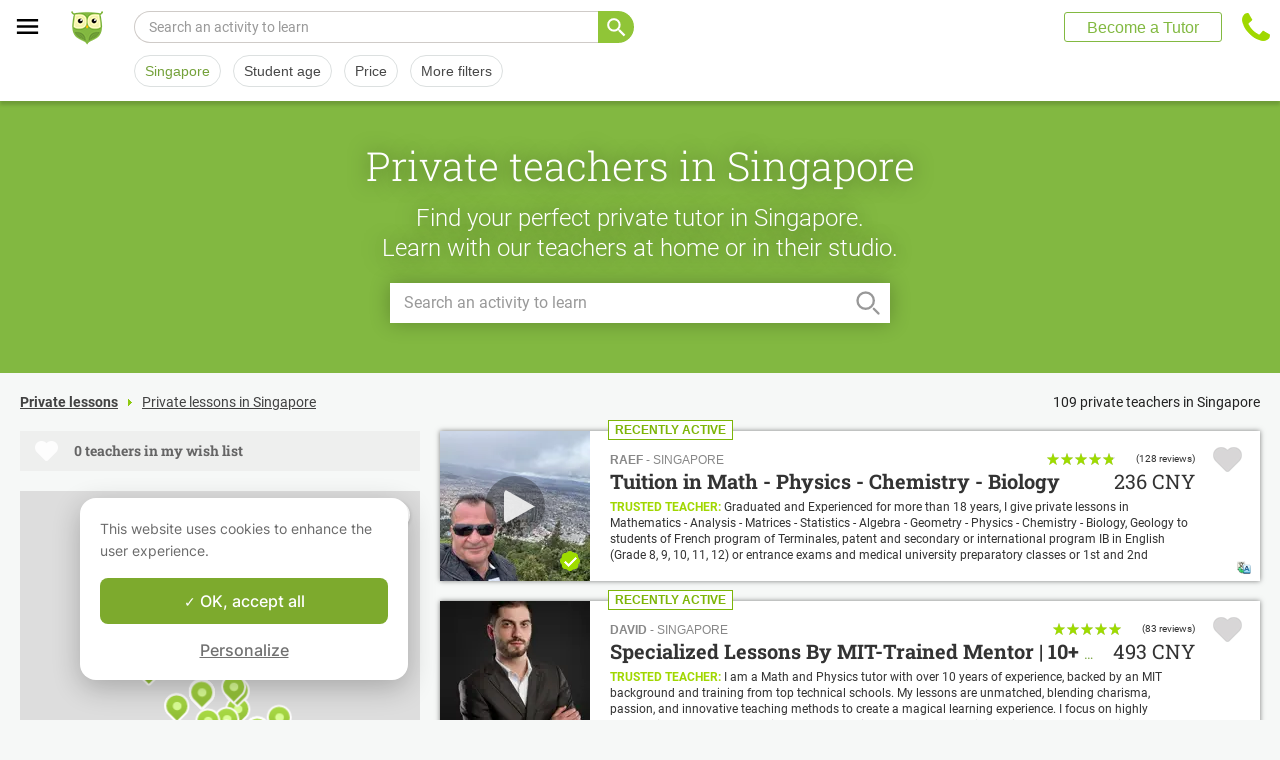

--- FILE ---
content_type: text/html; charset=utf-8
request_url: https://www.apprentus.com/en-cn/private-lessons/Singapore-Singapore
body_size: 59215
content:
<!DOCTYPE html>
<html class='' dir='ltr' lang='en'>
<head><meta charset='utf-8'>
<title>109 private tutors in Singapore. Home teachers for academic, music, language lessons</title>
<meta content='Local lessons in Singapore. Learn with our teachers, at home or in studio, whatever your level, beginner or advanced. Our teachers in Singapore will help you to improve.' data-react-helmet name='description' property='og:description'>
<meta content='https://apprentus-staging.twic.pics/logos/1200x630-illustration.png' data-react-helmet name='image' property='og:image'>
<meta content='109 private tutors in Singapore. Home teachers for academic, music, language lessons' data-react-helmet name='twitter:title' property=''>
<meta content='summary_large_image' data-react-helmet name='twitter:card' property=''>
<meta content='@Apprentus' data-react-helmet name='twitter:creator' property=''>
<meta content='Local lessons in Singapore. Learn with our teachers, at home or in studio, whatever your level, beginner or advanced. Our teachers in Singapore will help you to improve.' data-react-helmet name='twitter:description' property=''>
<meta content='https://apprentus-staging.twic.pics/logos/1200x630-illustration.png' data-react-helmet name='twitter:image' property=''>
<meta content='https://www.apprentus.com/en-cn/private-lessons/Singapore-Singapore' property='og:url'>
<meta content='website' property='og:type'>
<meta content='970583034343436' property='fb:app_id'>

<meta content='Dk-C2tlLfFlFavE-0-6vmrKNk8qJgVd8Z56ypc68Mgo' name='google-site-verification'>

<meta content='width=device-width, initial-scale=1' name='viewport'>
<meta content='A6FEBD94AE1AA05E180A8C2940E311FC' name='msvalidate.01'>
<meta name="csrf-param" content="authenticity_token" />
<meta name="csrf-token" content="1alw7qvZONFh2Au-GNeQm7s_VHYlvuCqHgDYrs4JwxiRZWqOqpJVlwTCObmUpIf4gQbkHZBm9g3r1Jz0SUpuog" />
<meta content='index, follow' name='robots'>
<!-- Safari on iOS specific theme-color -->
<meta content='#FFFFFF' media='(prefers-color-scheme: light)' name='theme-color'>
<meta content='#FFFFFF' media='(prefers-color-scheme: dark)' name='theme-color'>
<link rel="stylesheet" href="/assets/application-a75da893c52075ed322cc78d113ff1939d370a1a2ffa3e2ef2160f75d96a75ff.css" media="all" />
<link href='/assets/bundles/vendor-71e88960947b5e6fed6d.css' rel='stylesheet' type='text/css' />
<link href='/assets/bundles/header-5e69ef4127a9885afe66.css' rel='stylesheet' type='text/css' />
<link href='/assets/bundles/search-8118097eba63aff63d22.css' rel='stylesheet' type='text/css' />

<link data-react-helmet href='https://www.apprentus.com/en-cn/private-lessons/Singapore-Singapore' rel='canonical'>
<link data-react-helmet href='https://www.apprentus.com/en-cn/private-lessons/Singapore-Singapore/2' rel='next'>
<link href='/assets/favicon.png' rel='shortcut icon'>
<link href='/manifest.json' rel='manifest'>
<link href='/opensearch.xml' rel='search' title='Apprentus' type='application/opensearchdescription+xml'>

<script>
  window.onReady = []
  window.initMap = () => {}
</script>
<script type="application/ld+json">
  {"@context":"https://schema.org","@type":"EducationalOrganization","legalName":"Apprentus Ltd.","name":"Apprentus","id":"https://www.apprentus.com/en-cn/#organization","url":"https://www.apprentus.com/","logo":"https://www.apprentus.com/logos/tutoring-Private-Teachers.png","contactPoint":[{"@type":"ContactPoint","telephone":"+32 2 808 90 30","contactType":"customer service"}],"sameAs":["https://www.facebook.com/Apprentus","http://www.twitter.com/apprentus","https://www.linkedin.com/company/apprentus","https://www.youtube.com/user/ApprentusVideos"],"aggregateRating":{"@type":"AggregateRating","ratingValue":"4.9","reviewCount":"42612","bestRating":"5","worstRating":"1"}}
</script>

    <script data-react-helmet="true" type="application/ld+json">{"@context":"http://schema.org","@type":"Product","name":"Private lessons in Singapore\n","aggregateRating":{"@type":"AggregateRating","ratingValue":4.85,"reviewCount":320},"review":[{"@type":"Review","reviewBody":"It is with the utmost admiration and gratitude that I extend my effulgent endorsement for David, the epitome of mathematical tutorship. His fervor for the subject and his pupils is steadfast, and David’s commitment to ensuring proficiency and comprehension is manifest in every tutorial session.\n\nHis availability is most pliable, as he exhibits a constant readiness to alter his docket to accede to the necessities of his students. This adaptability is rare and precious quality, one that has played a seminal role in my time near the finals.\n\nNot only do he demonstrate devotion during his scheduled lessons time, for he is always approachable for additional guidance and support outside his hours. David’s unwavering dedication to the academic success of his students is truly remarkable and deeply appreciated by those who benefit from it.\n\nWhat distinguishes David is not solely his mastery in mathematics, but his amiable and cordial demeanour. He cultivates a genial and hospitable environment; and his pedagogy a harmonious blend of professionalism and conviviality. I consider myself fortunate to have availed myself of David’s instruction, and I cannot recommend him highly enough.\n\nIn conclusion, if you seek a mathematics tutor, David Devidze should be your first port of call. His passion for the subject, commitment to his students, and affable personality makes him the ideal tutor for anyone seeking to enhance their mathematical understanding and aptitude.\n\nA true gem in the world of tutelage","author":{"@type":"Person","name":"Valentin"},"datePublished":"2023-01-31T17:13:48-05:00","reviewRating":{"@type":"Rating","ratingValue":5}},{"@type":"Review","reviewBody":"so lucky to have found this amazing teacher! He explains everything with so much patience and clarity that even the most difficult topics start to feel simple.  I noticed a big improvement in my maths level and I love the most how encouraging and supportive he is—he never makes you feel bad for not understanding, instead he finds new ways to explain until it clicks. Thanks to him, I’ve gained so much confidence in maths and I actually enjoy learning now. If you’re looking for a tutor who truly cares about his students’ success, I highly recommend him!","author":{"@type":"Person","name":"Nagham"},"datePublished":"2025-09-07T12:12:50-04:00","reviewRating":{"@type":"Rating","ratingValue":5}},{"@type":"Review","reviewBody":"Nick's approach is patient and thorough, informative and imaginative as well. He always comes up with his own examples in order to test my knowledge on a given exercise and helps me get to the answer at my own pace, rather than handing it to me. He doesn't use a one-size-fits-all method, but rather tailors his lesson in order to get out my full potential, even in a field I find difficult. He makes himself available for additional questions and is overall great to work with!","author":{"@type":"Person","name":"Deni"},"datePublished":"2022-11-07T10:55:12-05:00","reviewRating":{"@type":"Rating","ratingValue":5}}]}</script><script data-react-helmet="true" type="application/ld+json">{"@context":"https://schema.org","@type":"BreadcrumbList","name":"BreadcrumbList","itemListElement":[{"@type":"ListItem","position":1,"name":"Private lessons","item":"https://www.apprentus.com/en-cn/"},{"@type":"ListItem","position":2,"name":"Private lessons in Singapore\n","item":"https://www.apprentus.com/en-cn/private-lessons/Singapore-Singapore"}]}</script>

<!-- Facebook Pixel Code -->
<script>
  setTimeout(function() {
      !function(f,b,e,v,n,t,s)
      {if(f.fbq)return;n=f.fbq=function(){n.callMethod?
          n.callMethod.apply(n,arguments):n.queue.push(arguments)};
          if(!f._fbq)f._fbq=n;n.push=n;n.loaded=!0;n.version='2.0';
          n.queue=[];t=b.createElement(e);t.async=!0;
          t.src=v;s=b.getElementsByTagName(e)[0];
          s.parentNode.insertBefore(t,s)}(window, document,'script',
          'https://connect.facebook.net/en_US/fbevents.js');
      fbq('init', '291716994895840', { em: "", ln: "", fn: "" });
      fbq('track', 'PageView');
  }, 5000)
</script>
<noscript><img height="1" width="1" style="display:none" src="https://www.facebook.com/tr?id=291716994895840&ev=PageView&noscript=1" alt="facebook"/></noscript>
<!-- End Facebook Pixel Code -->

<!-- Begin Inspectlet Embed Code -->
<script id="inspectletjs">
        window.__insp = window.__insp || [];
        __insp.push(['wid', 802722786]);

        window.setTimeout(function() {

        (function() {

                function ldinsp(){if(typeof window.__inspld != "undefined") return; window.__inspld = 1; var insp = document.createElement('script'); insp.async = true; insp.id = "inspsync"; insp.src = ('https:' == document.location.protocol ? 'https' : 'http') + '://cdn.inspectlet.com/inspectlet.js'; var x = document.getElementsByTagName('script')[0]; x.parentNode.insertBefore(insp, x); };
                setTimeout(ldinsp, 500); document.readyState != "complete" ? (window.attachEvent ? window.attachEvent('onload', ldinsp) : window.addEventListener('load', ldinsp, false)) : ldinsp();
        })();

        }, 5000)
</script>
<!-- End Inspectlet Embed Code -->

<script src="/tarteaucitron.js-1.19.0/tarteaucitron.min.js"></script>

<script type="text/javascript">
  tarteaucitron.init ({
    'privacyUrl': '', /* Privacy policy url */
    'bodyPosition': 'bottom', /* or top to bring it as first element for accessibility */

    'hashtag': '#tarteaucitron', /* Open the panel with this hashtag */
    'cookieName': 'tarteaucitron', /* Cookie name */

    'orientation': 'popup', /* Banner position (top - bottom) */

    'groupServices': true, /* Group services by category */
    'showDetailsOnClick': false, /* Click to expand the description */
    'serviceDefaultState': 'wait', /* Default state (true - wait - false) */

    'showAlertSmall': false, /* Show the small banner on bottom right */
    'cookieslist': false, /* Show the cookie list */

    'closePopup': false, /* Show a close X on the banner */

    'showIcon': false, /* Show cookie icon to manage cookies */
    //"iconSrc": "", /* Optionnal: URL or base64 encoded image */
    'iconPosition': 'BottomLeft', /* BottomRight, BottomLeft, TopRight and TopLeft */

    'adblocker': false, /* Show a Warning if an adblocker is detected */

    'DenyAllCta': false, /* Show the deny all button */
    'AcceptAllCta': true, /* Show the accept all button when highPrivacy on */
    'highPrivacy': true, /* HIGHLY RECOMMANDED Disable auto consent */
    'alwaysNeedConsent': false, /* Ask the consent for "Privacy by design" services */

    'handleBrowserDNTRequest': false, /* If Do Not Track == 1, disallow all */

    'removeCredit': true, /* Remove credit link */
    'moreInfoLink': false, /* Show more info link */

    'useExternalCss': false, /* If false, the tarteaucitron.css file will be loaded */
    'useExternalJs': false, /* If false, the tarteaucitron.js file will be loaded */

    //"cookieDomain": ".my-multisite-domaine.fr", /* Shared cookie for multisite */

    'readmoreLink': '', /* Change the default readmore link */

    'mandatory': true, /* Show a message about mandatory cookies */
    'mandatoryCta': true, /* Show the disabled accept button when mandatory on */

    //"customCloserId": "", /* Optional a11y: Custom element ID used to open the panel */

    'googleConsentMode': true, /* Enable Google Consent Mode v2 for Google ads and GA4 */

    'partnersList': false /* Show the number of partners on the popup/middle banner */
  })

  tarteaucitron.user.googleadsId = 'AW-9140613693';
  (tarteaucitron.job = tarteaucitron.job || []).push('googleads');

  tarteaucitron.user.facebookpixelId = '291716994895840'; tarteaucitron.user.facebookpixelMore = function () { /* add here your optionnal facebook pixel function */ };
  (tarteaucitron.job = tarteaucitron.job || []).push('facebookpixel');
</script>

  <script>
    tarteaucitron.user.googletagmanagerId = 'GTM-PNH5F85';
    (tarteaucitron.job = tarteaucitron.job || []).push('googletagmanager');

    // Pushing gcmanalyticsstorage to the tarteaucitron job array to control consent for Google Analytics cookies
    (tarteaucitron.job = tarteaucitron.job || []).push('gcmanalyticsstorage');
  </script>

</head>
<script>
    var Tawk_API=Tawk_API||{}, Tawk_LoadStart=new Date();
    window.setTimeout(function() {
        var s1=document.createElement("script"),s0=document.getElementsByTagName("script")[0];
        s1.async=true;
        s1.src= 'https://embed.tawk.to/61c096e580b2296cfdd29ff4/1fnc5qpf6';
        s1.charset='UTF-8';
        s1.setAttribute('crossorigin','*');
        s0.parentNode.insertBefore(s1,s0);
    }, 30000)
</script>

<body class='responsive layout-application locale-en' data-action='index' data-beta-mode='false' data-controller='Search' data-currency='CNY' data-default-country='cn' data-env='production' data-full-layout='true' data-is-admin='false' data-is-translator='false' data-language-url='en-cn' data-locale='en' data-root-path='/en-cn/' data-root-url='https://www.apprentus.com/en-cn/' data-user='0' remote-ip='3.145.82.36'>
<noscript>
<iframe height='0' src='https://www.googletagmanager.com/ns.html?id=GTM-PNH5F85' style='display:none;visibility:hidden' width='0'></iframe>
</noscript>
<input id='data-controller' type='hidden' value='Search'>
<input id='data-action' type='hidden' value='index'>
<input id='data-locale' type='hidden' value='en'>

<div id='wrap'>
<div class='hide-on-booking' style='display: block'>

</div>
<div id='above-header'></div>
  <script type="application/json" id="js-react-on-rails-context">{"railsEnv":"production","inMailer":false,"i18nLocale":"en","i18nDefaultLocale":"en","rorVersion":"11.3.1","rorPro":false,"href":"https://www.apprentus.com/en-cn/private-lessons/Singapore-Singapore","location":"/en-cn/private-lessons/Singapore-Singapore","scheme":"https","host":"www.apprentus.com","port":null,"pathname":"/en-cn/private-lessons/Singapore-Singapore","search":null,"httpAcceptLanguage":null,"scene":"search","hasAvatar":null,"isTeacher":null,"currentUserId":null,"currentUserName":null,"currentUserEmail":null,"languageUrl":"en-cn","sessionCountry":"cn","dpr":null,"loadCounter":1,"featureFlags":{},"eventDialog":{},"headerProps":{"isLoggedIn":false,"categorySuggestions":[{"value":357,"name":"Guitar","slug":"guitar-lessons","is_tag":false},{"value":723,"name":"English","slug":"english-lessons","is_tag":false},{"value":722,"name":"French","slug":"french-lessons","is_tag":false},{"value":707,"name":"Spanish","slug":"spanish-lessons","is_tag":false},{"value":436,"name":"Piano","slug":"piano-lessons","is_tag":false},{"value":547,"name":"Drums","slug":"drums-lessons","is_tag":false},{"value":391,"name":"Math","slug":"math-lessons","is_tag":false},{"value":644,"name":"Tutoring","slug":"tutoring-lessons-1","is_tag":false},{"value":433,"name":"Physics","slug":"physics-lessons","is_tag":false}],"showSearchbox":false,"isSearchPage":true,"isInboxThreadPage":false,"favouritesCount":0,"unreadMessageCount":0,"coursesCount":0,"profileMenuItems":null,"avatar":"https://www.apprentus.com/assets/design/default_avatar.png","teachPath":"/en-cn/courses/new","rootPath":"/en-cn","inboxPath":"/en-cn/inbox","favouritesPath":"/en-cn/favourites","loginPath":"/en-cn/login?main_login=true","isHomePage":false,"profilePath":"/en-cn/profile","firstName":null,"signupPath":"/en-cn/signup?main_signup=true","countryMenuInformation":{"country":"CN","countryName":"China","language":44,"currency":"CNY"},"countryMenuOptions":{"countries":[{"value":"CN","label":"China","currency_code":"CNY","order":1}],"languages":[{"value":55,"label":"Deutsch","shortcode":"de"},{"value":44,"label":"English","shortcode":"en"},{"value":152,"label":"Español","shortcode":"es"},{"value":51,"label":"Français","shortcode":"fr"},{"value":42,"label":"Nederlands","shortcode":"nl"},{"value":8,"label":"العربية","shortcode":"ar"}],"currencies":["AED","ARS","AUD","BHD","BRL","CAD","CHF","CNY","COP","CZK","DKK","DZD","EGP","EUR","GBP","HKD","HUF","IDR","ILS","INR","JOD","JPY","KRW","KWD","MAD","MXN","MYR","NOK","NZD","PHP","PLN","QAR","RUB","SAR","SEK","SGD","THB","TND","TRY","TWD","UAH","USD","VND","XOF","XPF","ZAR"],"mapping":{"default":["en","fr","nl","es","ar","de"],"fr":["fr","en"],"be":["fr","nl","en"],"ch":["en","fr","de"],"cn":["en","fr"],"gb":["en","fr"],"ie":["en"],"us":["en"],"nl":["nl","en"],"ee":["en"],"ca":["en","fr"],"lu":["en","fr"],"es":["es","en","fr"],"de":["de","en"],"at":["de","en"],"eg":["ar"],"sa":["ar"],"ae":["ar"],"qa":["ar"],"mx":["es"]}},"mainMenuItems":[{"name":"home","title":"Home","link":"/en-cn"},{"name":"help","title":"How can we help?","link":"/en-cn/help/take_private_lessons"},{"name":"become_tutor","title":"Become a Tutor","link":"/en-cn/courses/new"}],"isRecruitmentPage":false},"footerProps":{"showPress":false,"pages":[[{"link":"https://www.apprentus.com/en-cn/t/private-lessons-in-china/how-to-find-a-private-teacher","title":"How Apprentus Works"},{"link":"https://www.apprentus.com/en-cn/looking-for-a-teacher","title":"Request a teacher"},{"link":"https://www.apprentus.com/en-cn/help/take_private_lessons","title":"Help"},{"link":"https://www.apprentus.com/en-cn/press","title":"Press"}],[{"link":"https://www.apprentus.com/en-cn/about","title":"About Us"},{"link":"https://www.apprentus.com/en-cn/how-to-become-a-tutor-teacher","title":"Tutor Teacher Jobs"},{"link":"https://www.apprentus.com/en-cn/terms","title":"Terms \u0026 Privacy"},{"link":"https://www.apprentus.com/en-cn/gift-card-music-languages-lessons","title":"Gift Cards"}]],"aboutApprentus":"Apprentus is the best way to \u003cstrong\u003efind high-quality teachers\u003c/strong\u003e in hundreds of different subjects. From math tutoring to yoga, our mission is to provide thousands of searchable and bookable classes.","socialMediaIcons":[[{"name":"Facebook","icon":"facebook","link":"https://www.facebook.com/Apprentus","icon_url":"/assets/design/facebook-squared.png"},{"name":"Instagram","icon":"instagram","link":"https://www.instagram.com/apprentus.en","icon_url":"/assets/design/flatten-instagram.png"}],[{"name":"X","icon":"twitterX","link":"https://twitter.com/apprentus","icon_url":"/assets/design/flatten-twitter-squared.png"},{"name":"YouTube","icon":"youtube","link":"https://www.youtube.com/user/apprentusvideos","icon_url":"/assets/design/flatten-youtube.png"}]],"reviews":{"domain":"www.apprentus.com","totalReviews":"42612","stars":"4.9","reviewsPageUrl":"/en-cn/apprentus-reviews"},"inviteFriends":{"invite_path":"/en-cn/invite","img_url":"/assets/owl/happy.png","img_url_retina":"/assets/owl/happy@2x.png","invite_bonus_sum":"50€"},"subscribeUrl":"/en-cn/mails/subscribe","allCountries":[{"url":"https://www.apprentus.fr/","title":"Cours particuliers et professeurs à domicile en France","country":"fr","text":"Cours particuliers en France"},{"url":"https://www.apprentus.com/en-fr/","title":"Private teacher to learn language, music or school tutoring at home in France","country":"fr","text":"Private lessons in France"},{"url":"https://www.apprentus.be/","title":"Cours particuliers et professeurs à domicile en Belgique","country":"be","text":"Cours particuliers en Belgique"},{"url":"https://www.apprentus.com/nl-be/","title":"Privé leraar om talen te leren, muziek of bijles aan huis in België","country":"be","text":"Privélessen in België"},{"url":"https://www.apprentus.com/en-be/","title":"Private teacher to learn language, music or school tutoring at home in Belgium","country":"be","text":"Private lessons in Belgium"},{"url":"https://www.apprentus.com/en-ch/","title":"Private teacher to learn language, music or school tutoring at home in Switzerland","country":"ch","text":"Private lessons in Switzerland"},{"url":"https://www.apprentus.ch/","title":"Cours particuliers et professeurs à domicile en Suisse","country":"ch","text":"Cours particuliers en Suisse"},{"url":"https://www.apprentus.com/de-ch/","title":"Nachhilfe und Nachhilfelehrer zu Hause in der Schweiz","country":"ch","text":"Nachhilfe in der Schweiz"},{"url":"https://www.apprentus.com/fr-cn/","title":"Cours particuliers et professeurs à domicile en Chine","country":"cn","text":"Cours particuliers en Chine"},{"url":"https://www.apprentus.co.uk/","title":"Private teacher to learn language, music or school tutoring at home in The United Kingdom","country":"gb","text":"Private lessons in The United Kingdom"},{"url":"https://www.apprentus.co.uk/fr/","title":"Cours particuliers et professeurs à domicile ","country":"gb","text":"Cours particuliers "},{"url":"https://www.apprentus.com/en-ie/","title":"Private teacher to learn language, music or school tutoring at home in Ireland","country":"ie","text":"Private lessons in Ireland"},{"url":"https://www.apprentus.com/en-us/","title":"Private teacher to learn language, music or school tutoring at home in The USA","country":"us","text":"Private lessons in The USA"},{"url":"https://www.apprentus.nl/","title":"Privé leraar om talen te leren, muziek of bijles aan huis in Nederland","country":"nl","text":"Privélessen in Nederland"},{"url":"https://www.apprentus.com/en-nl/","title":"Private teacher to learn language, music or school tutoring at home in The Netherlands","country":"nl","text":"Private lessons in The Netherlands"},{"url":"https://www.apprentus.com/en-ee/","title":"Private teacher to learn language, music or school tutoring at home in Estonia","country":"ee","text":"Private lessons in Estonia"},{"url":"https://www.apprentus.ca/","title":"Private teacher to learn language, music or school tutoring at home in Canada","country":"ca","text":"Private lessons in Canada"},{"url":"https://www.apprentus.com/fr-ca/","title":"Cours particuliers et professeurs à domicile au Canada","country":"ca","text":"Cours particuliers au Canada"},{"url":"https://www.apprentus.com/en-lu/","title":"Private teacher to learn language, music or school tutoring at home in Luxembourg","country":"lu","text":"Private lessons in Luxembourg"},{"url":"https://www.apprentus.lu/","title":"Cours particuliers et professeurs à domicile au Luxembourg","country":"lu","text":"Cours particuliers au Luxembourg"},{"url":"https://www.apprentus.es/","title":"Clases particulares y profesores a domicilio en España","country":"es","text":"Clases particulares en España"},{"url":"https://www.apprentus.com/en-es/","title":"Private teacher to learn language, music or school tutoring at home in Spain","country":"es","text":"Private lessons in Spain"},{"url":"https://www.apprentus.com/fr-es/","title":"Cours particuliers et professeurs à domicile ","country":"es","text":"Cours particuliers "},{"url":"https://www.apprentus.com/de-de/","title":"Nachhilfe und Nachhilfelehrer zu Hause in Deutschland","country":"de","text":"Nachhilfe in Deutschland"},{"url":"https://www.apprentus.com/en-de/","title":"Private teacher to learn language, music or school tutoring at home in Germany","country":"de","text":"Private lessons in Germany"},{"url":"https://www.apprentus.at/","title":"Nachhilfe und Nachhilfelehrer zu Hause in Österreich","country":"at","text":"Nachhilfe in Österreich"},{"url":"https://www.apprentus.com/en-at/","title":"Private teacher to learn language, music or school tutoring at home in Austria","country":"at","text":"Private lessons in Austria"},{"url":"https://www.apprentus.com/ar-eg/","title":"مدرس خاص لتعلم اللغة أو الموسيقى أو المساعدة على الواجبات المدرسية في المنزل في في مصر","country":"eg","text":"دروس خصوصية في مصر"},{"url":"https://www.apprentus.com/ar-sa/","title":"مدرس خاص لتعلم اللغة أو الموسيقى أو المساعدة على الواجبات المدرسية في المنزل في في السعودية","country":"sa","text":"دروس خصوصية في السعودية"},{"url":"https://www.apprentus.com/ar-ae/","title":"مدرس خاص لتعلم اللغة أو الموسيقى أو المساعدة على الواجبات المدرسية في المنزل في في الإمارات","country":"ae","text":"دروس خصوصية في الإمارات"},{"url":"https://www.apprentus.com/ar-qa/","title":"مدرس خاص لتعلم اللغة أو الموسيقى أو المساعدة على الواجبات المدرسية في المنزل في في قطر","country":"qa","text":"دروس خصوصية في قطر"},{"url":"https://www.apprentus.mx/","title":"Clases particulares y profesores a domicilio en Mexico","country":"mx","text":"Clases particulares en Mexico"}],"onlineCategories":[],"allCities":[{"title":"A","url":"/en-cn/cities/a"},{"title":"B","url":"/en-cn/cities/b"},{"title":"C","url":"/en-cn/cities/c"},{"title":"D","url":"/en-cn/cities/d"},{"title":"E","url":"/en-cn/cities/e"},{"title":"F","url":"/en-cn/cities/f"},{"title":"G","url":"/en-cn/cities/g"},{"title":"H","url":"/en-cn/cities/h"},{"title":"I","url":"/en-cn/cities/i"},{"title":"J","url":"/en-cn/cities/j"},{"title":"K","url":"/en-cn/cities/k"},{"title":"L","url":"/en-cn/cities/l"},{"title":"M","url":"/en-cn/cities/m"},{"title":"N","url":"/en-cn/cities/n"},{"title":"O","url":"/en-cn/cities/o"},{"title":"P","url":"/en-cn/cities/p"},{"title":"Q","url":"/en-cn/cities/q"},{"title":"R","url":"/en-cn/cities/r"},{"title":"S","url":"/en-cn/cities/s"},{"title":"T","url":"/en-cn/cities/t"},{"title":"U","url":"/en-cn/cities/u"},{"title":"V","url":"/en-cn/cities/v"},{"title":"W","url":"/en-cn/cities/w"},{"title":"X","url":"/en-cn/cities/x"},{"title":"Y","url":"/en-cn/cities/y"},{"title":"Z","url":"/en-cn/cities/z"}],"isLoggedIn":false},"startFullscreen":false,"plainLayout":false,"contentClassName":"body container clearfix nopadding","hootPhoneNumber":null,"timezoneNames":[{"value":"Etc/GMT+12","utc_offset":-43200,"label":"(GMT -12:00) GMT+12","country":"GMT+12"},{"value":"Pacific/Niue","utc_offset":-39600,"label":"(GMT -11:00) Niue","country":"Niue"},{"value":"Pacific/Pago_Pago","utc_offset":-39600,"label":"(GMT -11:00) Pago Pago","country":"Pago Pago"},{"value":"Pacific/Samoa","utc_offset":-39600,"label":"(GMT -11:00) Samoa","country":"Samoa"},{"value":"Etc/GMT+11","utc_offset":-39600,"label":"(GMT -11:00) GMT+11","country":"GMT+11"},{"value":"Pacific/Midway","utc_offset":-39600,"label":"(GMT -11:00) Midway","country":"Midway"},{"value":"Pacific/Niue","utc_offset":-39600,"label":"(GMT -11:00) Niue","country":"Niue"},{"value":"Pacific/Pago_Pago","utc_offset":-39600,"label":"(GMT -11:00) Pago Pago","country":"Pago Pago"},{"value":"Pacific/Samoa","utc_offset":-39600,"label":"(GMT -11:00) Samoa","country":"Samoa"},{"value":"US/Samoa","utc_offset":-39600,"label":"(GMT -11:00) Samoa","country":"Samoa"},{"value":"America/Adak","utc_offset":-36000,"label":"(GMT -10:00) Adak","country":"Adak"},{"value":"America/Atka","utc_offset":-36000,"label":"(GMT -10:00) Atka","country":"Atka"},{"value":"Pacific/Honolulu","utc_offset":-36000,"label":"(GMT -10:00) Honolulu","country":"Honolulu"},{"value":"Pacific/Tahiti","utc_offset":-36000,"label":"(GMT -10:00) Tahiti","country":"Tahiti"},{"value":"US/Aleutian","utc_offset":-36000,"label":"(GMT -10:00) Aleutian","country":"Aleutian"},{"value":"America/Adak","utc_offset":-36000,"label":"(GMT -10:00) Adak","country":"Adak"},{"value":"America/Atka","utc_offset":-36000,"label":"(GMT -10:00) Atka","country":"Atka"},{"value":"Etc/GMT+10","utc_offset":-36000,"label":"(GMT -10:00) GMT+10","country":"GMT+10"},{"value":"HST","utc_offset":-36000,"label":"(GMT -10:00) HST","country":"HST"},{"value":"Pacific/Honolulu","utc_offset":-36000,"label":"(GMT -10:00) Honolulu","country":"Honolulu"},{"value":"Pacific/Johnston","utc_offset":-36000,"label":"(GMT -10:00) Johnston","country":"Johnston"},{"value":"Pacific/Rarotonga","utc_offset":-36000,"label":"(GMT -10:00) Rarotonga","country":"Rarotonga"},{"value":"Pacific/Tahiti","utc_offset":-36000,"label":"(GMT -10:00) Tahiti","country":"Tahiti"},{"value":"US/Aleutian","utc_offset":-36000,"label":"(GMT -10:00) Aleutian","country":"Aleutian"},{"value":"US/Hawaii","utc_offset":-36000,"label":"(GMT -10:00) Hawaii","country":"Hawaii"},{"value":"Pacific/Marquesas","utc_offset":-34200,"label":"(GMT -09:30) Marquesas","country":"Marquesas"},{"value":"America/Anchorage","utc_offset":-32400,"label":"(GMT -09:00) Anchorage","country":"Anchorage"},{"value":"America/Juneau","utc_offset":-32400,"label":"(GMT -09:00) Juneau","country":"Juneau"},{"value":"America/Metlakatla","utc_offset":-32400,"label":"(GMT -09:00) Metlakatla","country":"Metlakatla"},{"value":"America/Nome","utc_offset":-32400,"label":"(GMT -09:00) Nome","country":"Nome"},{"value":"America/Sitka","utc_offset":-32400,"label":"(GMT -09:00) Sitka","country":"Sitka"},{"value":"America/Yakutat","utc_offset":-32400,"label":"(GMT -09:00) Yakutat","country":"Yakutat"},{"value":"US/Alaska","utc_offset":-32400,"label":"(GMT -09:00) Alaska","country":"Alaska"},{"value":"America/Anchorage","utc_offset":-32400,"label":"(GMT -09:00) Anchorage","country":"Anchorage"},{"value":"America/Juneau","utc_offset":-32400,"label":"(GMT -09:00) Juneau","country":"Juneau"},{"value":"America/Metlakatla","utc_offset":-32400,"label":"(GMT -09:00) Metlakatla","country":"Metlakatla"},{"value":"America/Nome","utc_offset":-32400,"label":"(GMT -09:00) Nome","country":"Nome"},{"value":"America/Sitka","utc_offset":-32400,"label":"(GMT -09:00) Sitka","country":"Sitka"},{"value":"America/Yakutat","utc_offset":-32400,"label":"(GMT -09:00) Yakutat","country":"Yakutat"},{"value":"Etc/GMT+9","utc_offset":-32400,"label":"(GMT -09:00) GMT+9","country":"GMT+9"},{"value":"Pacific/Gambier","utc_offset":-32400,"label":"(GMT -09:00) Gambier","country":"Gambier"},{"value":"US/Alaska","utc_offset":-32400,"label":"(GMT -09:00) Alaska","country":"Alaska"},{"value":"America/Ensenada","utc_offset":-28800,"label":"(GMT -08:00) Ensenada","country":"Ensenada"},{"value":"America/Los_Angeles","utc_offset":-28800,"label":"(GMT -08:00) Los Angeles","country":"Los Angeles"},{"value":"America/Santa_Isabel","utc_offset":-28800,"label":"(GMT -08:00) Santa Isabel","country":"Santa Isabel"},{"value":"America/Tijuana","utc_offset":-28800,"label":"(GMT -08:00) Tijuana","country":"Tijuana"},{"value":"America/Vancouver","utc_offset":-28800,"label":"(GMT -08:00) Vancouver","country":"Vancouver"},{"value":"Canada/Pacific","utc_offset":-28800,"label":"(GMT -08:00) Pacific","country":"Pacific"},{"value":"Pacific/Pitcairn","utc_offset":-28800,"label":"(GMT -08:00) Pitcairn","country":"Pitcairn"},{"value":"America/Ensenada","utc_offset":-28800,"label":"(GMT -08:00) Ensenada","country":"Ensenada"},{"value":"America/Los_Angeles","utc_offset":-28800,"label":"(GMT -08:00) Los Angeles","country":"Los Angeles"},{"value":"America/Santa_Isabel","utc_offset":-28800,"label":"(GMT -08:00) Santa Isabel","country":"Santa Isabel"},{"value":"America/Tijuana","utc_offset":-28800,"label":"(GMT -08:00) Tijuana","country":"Tijuana"},{"value":"America/Vancouver","utc_offset":-28800,"label":"(GMT -08:00) Vancouver","country":"Vancouver"},{"value":"Canada/Pacific","utc_offset":-28800,"label":"(GMT -08:00) Pacific","country":"Pacific"},{"value":"Etc/GMT+8","utc_offset":-28800,"label":"(GMT -08:00) GMT+8","country":"GMT+8"},{"value":"Mexico/BajaNorte","utc_offset":-28800,"label":"(GMT -08:00) BajaNorte","country":"BajaNorte"},{"value":"PST8PDT","utc_offset":-28800,"label":"(GMT -08:00) PST8PDT","country":"PST8PDT"},{"value":"Pacific/Pitcairn","utc_offset":-28800,"label":"(GMT -08:00) Pitcairn","country":"Pitcairn"},{"value":"US/Pacific","utc_offset":-28800,"label":"(GMT -08:00) Pacific","country":"Pacific"},{"value":"America/Boise","utc_offset":-25200,"label":"(GMT -07:00) Boise","country":"Boise"},{"value":"America/Cambridge_Bay","utc_offset":-25200,"label":"(GMT -07:00) Cambridge Bay","country":"Cambridge Bay"},{"value":"America/Creston","utc_offset":-25200,"label":"(GMT -07:00) Creston","country":"Creston"},{"value":"America/Dawson","utc_offset":-25200,"label":"(GMT -07:00) Dawson","country":"Dawson"},{"value":"America/Inuvik","utc_offset":-25200,"label":"(GMT -07:00) Inuvik","country":"Inuvik"},{"value":"America/Dawson_Creek","utc_offset":-25200,"label":"(GMT -07:00) Dawson Creek","country":"Dawson Creek"},{"value":"America/Denver","utc_offset":-25200,"label":"(GMT -07:00) Denver","country":"Denver"},{"value":"America/Edmonton","utc_offset":-25200,"label":"(GMT -07:00) Edmonton","country":"Edmonton"},{"value":"America/Fort_Nelson","utc_offset":-25200,"label":"(GMT -07:00) Fort Nelson","country":"Fort Nelson"},{"value":"America/Hermosillo","utc_offset":-25200,"label":"(GMT -07:00) Hermosillo","country":"Hermosillo"},{"value":"America/Mazatlan","utc_offset":-25200,"label":"(GMT -07:00) Mazatlan","country":"Mazatlan"},{"value":"America/Phoenix","utc_offset":-25200,"label":"(GMT -07:00) Phoenix","country":"Phoenix"},{"value":"America/Shiprock","utc_offset":-25200,"label":"(GMT -07:00) Shiprock","country":"Shiprock"},{"value":"America/Whitehorse","utc_offset":-25200,"label":"(GMT -07:00) Whitehorse","country":"Whitehorse"},{"value":"America/Yellowknife","utc_offset":-25200,"label":"(GMT -07:00) Yellowknife","country":"Yellowknife"},{"value":"Canada/Mountain","utc_offset":-25200,"label":"(GMT -07:00) Mountain","country":"Mountain"},{"value":"Canada/Yukon","utc_offset":-25200,"label":"(GMT -07:00) Yukon","country":"Yukon"},{"value":"MST","utc_offset":-25200,"label":"(GMT -07:00) MST","country":"MST"},{"value":"US/Arizona","utc_offset":-25200,"label":"(GMT -07:00) Arizona","country":"Arizona"},{"value":"America/Boise","utc_offset":-25200,"label":"(GMT -07:00) Boise","country":"Boise"},{"value":"America/Cambridge_Bay","utc_offset":-25200,"label":"(GMT -07:00) Cambridge Bay","country":"Cambridge Bay"},{"value":"America/Creston","utc_offset":-25200,"label":"(GMT -07:00) Creston","country":"Creston"},{"value":"America/Dawson","utc_offset":-25200,"label":"(GMT -07:00) Dawson","country":"Dawson"},{"value":"America/Dawson_Creek","utc_offset":-25200,"label":"(GMT -07:00) Dawson Creek","country":"Dawson Creek"},{"value":"America/Denver","utc_offset":-25200,"label":"(GMT -07:00) Denver","country":"Denver"},{"value":"America/Edmonton","utc_offset":-25200,"label":"(GMT -07:00) Edmonton","country":"Edmonton"},{"value":"America/Fort_Nelson","utc_offset":-25200,"label":"(GMT -07:00) Fort Nelson","country":"Fort Nelson"},{"value":"America/Hermosillo","utc_offset":-25200,"label":"(GMT -07:00) Hermosillo","country":"Hermosillo"},{"value":"America/Inuvik","utc_offset":-25200,"label":"(GMT -07:00) Inuvik","country":"Inuvik"},{"value":"America/Mazatlan","utc_offset":-25200,"label":"(GMT -07:00) Mazatlan","country":"Mazatlan"},{"value":"America/Phoenix","utc_offset":-25200,"label":"(GMT -07:00) Phoenix","country":"Phoenix"},{"value":"America/Shiprock","utc_offset":-25200,"label":"(GMT -07:00) Shiprock","country":"Shiprock"},{"value":"America/Whitehorse","utc_offset":-25200,"label":"(GMT -07:00) Whitehorse","country":"Whitehorse"},{"value":"America/Yellowknife","utc_offset":-25200,"label":"(GMT -07:00) Yellowknife","country":"Yellowknife"},{"value":"Canada/Mountain","utc_offset":-25200,"label":"(GMT -07:00) Mountain","country":"Mountain"},{"value":"Canada/Yukon","utc_offset":-25200,"label":"(GMT -07:00) Yukon","country":"Yukon"},{"value":"Etc/GMT+7","utc_offset":-25200,"label":"(GMT -07:00) GMT+7","country":"GMT+7"},{"value":"MST","utc_offset":-25200,"label":"(GMT -07:00) MST","country":"MST"},{"value":"MST7MDT","utc_offset":-25200,"label":"(GMT -07:00) MST7MDT","country":"MST7MDT"},{"value":"Mexico/BajaSur","utc_offset":-25200,"label":"(GMT -07:00) BajaSur","country":"BajaSur"},{"value":"Navajo","utc_offset":-25200,"label":"(GMT -07:00) Navajo","country":"Navajo"},{"value":"US/Arizona","utc_offset":-25200,"label":"(GMT -07:00) Arizona","country":"Arizona"},{"value":"US/Mountain","utc_offset":-25200,"label":"(GMT -07:00) Mountain","country":"Mountain"},{"value":"America/Belize","utc_offset":-21600,"label":"(GMT -06:00) Belize","country":"Belize"},{"value":"America/Chicago","utc_offset":-21600,"label":"(GMT -06:00) Chicago","country":"Chicago"},{"value":"America/Chihuahua","utc_offset":-21600,"label":"(GMT -06:00) Chihuahua","country":"Chihuahua"},{"value":"America/Costa_Rica","utc_offset":-21600,"label":"(GMT -06:00) Costa Rica","country":"Costa Rica"},{"value":"America/Bahia_Banderas","utc_offset":-21600,"label":"(GMT -06:00) Bahía de Banderas","country":"Bahía de Banderas"},{"value":"America/El_Salvador","utc_offset":-21600,"label":"(GMT -06:00) El Salvador","country":"El Salvador"},{"value":"America/Guatemala","utc_offset":-21600,"label":"(GMT -06:00) Guatemala","country":"Guatemala"},{"value":"America/Indiana/Tell_City","utc_offset":-21600,"label":"(GMT -06:00) Tell City IN","country":"Tell City IN"},{"value":"America/Knox_IN","utc_offset":-21600,"label":"(GMT -06:00) Knox IN","country":"Knox IN"},{"value":"America/Managua","utc_offset":-21600,"label":"(GMT -06:00) Managua","country":"Managua"},{"value":"America/Matamoros","utc_offset":-21600,"label":"(GMT -06:00) Matamoros","country":"Matamoros"},{"value":"America/Menominee","utc_offset":-21600,"label":"(GMT -06:00) Menominee","country":"Menominee"},{"value":"America/Merida","utc_offset":-21600,"label":"(GMT -06:00) Merida","country":"Merida"},{"value":"America/Mexico_City","utc_offset":-21600,"label":"(GMT -06:00) Mexico City","country":"Mexico City"},{"value":"America/Monterrey","utc_offset":-21600,"label":"(GMT -06:00) Monterrey","country":"Monterrey"},{"value":"America/Ojinaga","utc_offset":-21600,"label":"(GMT -06:00) Ojinaga","country":"Ojinaga"},{"value":"America/Rainy_River","utc_offset":-21600,"label":"(GMT -06:00) Rainy River","country":"Rainy River"},{"value":"America/Rankin_Inlet","utc_offset":-21600,"label":"(GMT -06:00) Rankin Inlet","country":"Rankin Inlet"},{"value":"America/Regina","utc_offset":-21600,"label":"(GMT -06:00) Regina","country":"Regina"},{"value":"America/Resolute","utc_offset":-21600,"label":"(GMT -06:00) Resolute","country":"Resolute"},{"value":"America/Swift_Current","utc_offset":-21600,"label":"(GMT -06:00) Swift Current","country":"Swift Current"},{"value":"America/Tegucigalpa","utc_offset":-21600,"label":"(GMT -06:00) Tegucigalpa","country":"Tegucigalpa"},{"value":"America/Winnipeg","utc_offset":-21600,"label":"(GMT -06:00) Winnipeg","country":"Winnipeg"},{"value":"Canada/Central","utc_offset":-21600,"label":"(GMT -06:00) Central","country":"Central"},{"value":"Canada/Saskatchewan","utc_offset":-21600,"label":"(GMT -06:00) Saskatchewan","country":"Saskatchewan"},{"value":"America/North_Dakota/New_Salem","utc_offset":-21600,"label":"(GMT -06:00) New Salem ND","country":"New Salem ND"},{"value":"America/Bahia_Banderas","utc_offset":-21600,"label":"(GMT -06:00) Bahia Banderas","country":"Bahia Banderas"},{"value":"America/Belize","utc_offset":-21600,"label":"(GMT -06:00) Belize","country":"Belize"},{"value":"America/Chicago","utc_offset":-21600,"label":"(GMT -06:00) Chicago","country":"Chicago"},{"value":"America/Chihuahua","utc_offset":-21600,"label":"(GMT -06:00) Chihuahua","country":"Chihuahua"},{"value":"America/Costa_Rica","utc_offset":-21600,"label":"(GMT -06:00) Costa Rica","country":"Costa Rica"},{"value":"America/El_Salvador","utc_offset":-21600,"label":"(GMT -06:00) El Salvador","country":"El Salvador"},{"value":"America/Guatemala","utc_offset":-21600,"label":"(GMT -06:00) Guatemala","country":"Guatemala"},{"value":"America/Indiana/Knox","utc_offset":-21600,"label":"(GMT -06:00) Indiana Knox","country":"Indiana Knox"},{"value":"America/Indiana/Tell_City","utc_offset":-21600,"label":"(GMT -06:00) Indiana Tell City","country":"Indiana Tell City"},{"value":"America/Knox_IN","utc_offset":-21600,"label":"(GMT -06:00) Knox IN","country":"Knox IN"},{"value":"America/Managua","utc_offset":-21600,"label":"(GMT -06:00) Managua","country":"Managua"},{"value":"America/Matamoros","utc_offset":-21600,"label":"(GMT -06:00) Matamoros","country":"Matamoros"},{"value":"America/Menominee","utc_offset":-21600,"label":"(GMT -06:00) Menominee","country":"Menominee"},{"value":"America/Merida","utc_offset":-21600,"label":"(GMT -06:00) Merida","country":"Merida"},{"value":"America/Mexico_City","utc_offset":-21600,"label":"(GMT -06:00) Mexico City","country":"Mexico City"},{"value":"America/Monterrey","utc_offset":-21600,"label":"(GMT -06:00) Monterrey","country":"Monterrey"},{"value":"America/North_Dakota/Beulah","utc_offset":-21600,"label":"(GMT -06:00) North Dakota Beulah","country":"North Dakota Beulah"},{"value":"America/North_Dakota/Center","utc_offset":-21600,"label":"(GMT -06:00) North Dakota Center","country":"North Dakota Center"},{"value":"America/North_Dakota/New_Salem","utc_offset":-21600,"label":"(GMT -06:00) North Dakota New Salem","country":"North Dakota New Salem"},{"value":"America/Ojinaga","utc_offset":-21600,"label":"(GMT -06:00) Ojinaga","country":"Ojinaga"},{"value":"America/Rainy_River","utc_offset":-21600,"label":"(GMT -06:00) Rainy River","country":"Rainy River"},{"value":"America/Rankin_Inlet","utc_offset":-21600,"label":"(GMT -06:00) Rankin Inlet","country":"Rankin Inlet"},{"value":"America/Regina","utc_offset":-21600,"label":"(GMT -06:00) Regina","country":"Regina"},{"value":"America/Resolute","utc_offset":-21600,"label":"(GMT -06:00) Resolute","country":"Resolute"},{"value":"America/Swift_Current","utc_offset":-21600,"label":"(GMT -06:00) Swift Current","country":"Swift Current"},{"value":"America/Tegucigalpa","utc_offset":-21600,"label":"(GMT -06:00) Tegucigalpa","country":"Tegucigalpa"},{"value":"America/Winnipeg","utc_offset":-21600,"label":"(GMT -06:00) Winnipeg","country":"Winnipeg"},{"value":"CST6CDT","utc_offset":-21600,"label":"(GMT -06:00) CST6CDT","country":"CST6CDT"},{"value":"Canada/Central","utc_offset":-21600,"label":"(GMT -06:00) Central","country":"Central"},{"value":"Canada/Saskatchewan","utc_offset":-21600,"label":"(GMT -06:00) Saskatchewan","country":"Saskatchewan"},{"value":"Etc/GMT+6","utc_offset":-21600,"label":"(GMT -06:00) GMT+6","country":"GMT+6"},{"value":"Mexico/General","utc_offset":-21600,"label":"(GMT -06:00) General","country":"General"},{"value":"Pacific/Galapagos","utc_offset":-21600,"label":"(GMT -06:00) Galapagos","country":"Galapagos"},{"value":"US/Central","utc_offset":-21600,"label":"(GMT -06:00) Central","country":"Central"},{"value":"US/Indiana-Starke","utc_offset":-21600,"label":"(GMT -06:00) Indiana Starke","country":"Indiana Starke"},{"value":"America/Atikokan","utc_offset":-18000,"label":"(GMT -05:00) Atikokan","country":"Atikokan"},{"value":"America/Bogota","utc_offset":-18000,"label":"(GMT -05:00) Bogota","country":"Bogota"},{"value":"America/Cancun","utc_offset":-18000,"label":"(GMT -05:00) Cancun","country":"Cancun"},{"value":"America/Cayman","utc_offset":-18000,"label":"(GMT -05:00) Cayman","country":"Cayman"},{"value":"America/Coral_Harbour","utc_offset":-18000,"label":"(GMT -05:00) Coral Harbour","country":"Coral Harbour"},{"value":"America/Detroit","utc_offset":-18000,"label":"(GMT -05:00) Detroit","country":"Detroit"},{"value":"America/Eirunepe","utc_offset":-18000,"label":"(GMT -05:00) Eirunepe","country":"Eirunepe"},{"value":"America/Fort_Wayne","utc_offset":-18000,"label":"(GMT -05:00) Fort Wayne","country":"Fort Wayne"},{"value":"America/Grand_Turk","utc_offset":-18000,"label":"(GMT -05:00) Grand Turk","country":"Grand Turk"},{"value":"America/Guayaquil","utc_offset":-18000,"label":"(GMT -05:00) Guayaquil","country":"Guayaquil"},{"value":"America/Havana","utc_offset":-18000,"label":"(GMT -05:00) Havana","country":"Havana"},{"value":"America/Indianapolis","utc_offset":-18000,"label":"(GMT -05:00) Indianapolis","country":"Indianapolis"},{"value":"America/Indiana/Petersburg","utc_offset":-18000,"label":"(GMT -05:00) Petersburg IN","country":"Petersburg IN"},{"value":"America/Indiana/Vevay","utc_offset":-18000,"label":"(GMT -05:00) Vevay IN","country":"Vevay IN"},{"value":"America/Indiana/Vincennes","utc_offset":-18000,"label":"(GMT -05:00) Vincennes IN","country":"Vincennes IN"},{"value":"America/Indiana/Winamac","utc_offset":-18000,"label":"(GMT -05:00) Winamac IN","country":"Winamac IN"},{"value":"America/Iqaluit","utc_offset":-18000,"label":"(GMT -05:00) Iqaluit","country":"Iqaluit"},{"value":"America/Jamaica","utc_offset":-18000,"label":"(GMT -05:00) Jamaica","country":"Jamaica"},{"value":"America/Lima","utc_offset":-18000,"label":"(GMT -05:00) Lima","country":"Lima"},{"value":"America/Louisville","utc_offset":-18000,"label":"(GMT -05:00) Louisville","country":"Louisville"},{"value":"America/Montreal","utc_offset":-18000,"label":"(GMT -05:00) Montreal","country":"Montreal"},{"value":"America/Nassau","utc_offset":-18000,"label":"(GMT -05:00) Nassau","country":"Nassau"},{"value":"America/New_York","utc_offset":-18000,"label":"(GMT -05:00) New York","country":"New York"},{"value":"America/Nipigon","utc_offset":-18000,"label":"(GMT -05:00) Nipigon","country":"Nipigon"},{"value":"America/Panama","utc_offset":-18000,"label":"(GMT -05:00) Panama","country":"Panama"},{"value":"America/Pangnirtung","utc_offset":-18000,"label":"(GMT -05:00) Pangnirtung","country":"Pangnirtung"},{"value":"America/Port-au-Prince","utc_offset":-18000,"label":"(GMT -05:00) Port au Prince","country":"Port au Prince"},{"value":"America/Porto_Acre","utc_offset":-18000,"label":"(GMT -05:00) Porto Acre","country":"Porto Acre"},{"value":"America/Rio_Branco","utc_offset":-18000,"label":"(GMT -05:00) Rio Branco","country":"Rio Branco"},{"value":"America/Thunder_Bay","utc_offset":-18000,"label":"(GMT -05:00) Thunder Bay","country":"Thunder Bay"},{"value":"America/Toronto","utc_offset":-18000,"label":"(GMT -05:00) Toronto","country":"Toronto"},{"value":"Cuba","utc_offset":-18000,"label":"(GMT -05:00) Cuba","country":"Cuba"},{"value":"Brazil/Acre","utc_offset":-18000,"label":"(GMT -05:00) Acre","country":"Acre"},{"value":"Chile/EasterIsland","utc_offset":-18000,"label":"(GMT -05:00) EasterIsland","country":"EasterIsland"},{"value":"Canada/Eastern","utc_offset":-18000,"label":"(GMT -05:00) Eastern","country":"Eastern"},{"value":"EST","utc_offset":-18000,"label":"(GMT -05:00) EST","country":"EST"},{"value":"America/Indiana/Marengo","utc_offset":-18000,"label":"(GMT -05:00) Marengo IN","country":"Marengo IN"},{"value":"America/Atikokan","utc_offset":-18000,"label":"(GMT -05:00) Atikokan","country":"Atikokan"},{"value":"America/Bogota","utc_offset":-18000,"label":"(GMT -05:00) Bogota","country":"Bogota"},{"value":"America/Cancun","utc_offset":-18000,"label":"(GMT -05:00) Cancun","country":"Cancun"},{"value":"America/Cayman","utc_offset":-18000,"label":"(GMT -05:00) Cayman","country":"Cayman"},{"value":"America/Coral_Harbour","utc_offset":-18000,"label":"(GMT -05:00) Coral Harbour","country":"Coral Harbour"},{"value":"America/Detroit","utc_offset":-18000,"label":"(GMT -05:00) Detroit","country":"Detroit"},{"value":"America/Eirunepe","utc_offset":-18000,"label":"(GMT -05:00) Eirunepe","country":"Eirunepe"},{"value":"America/Fort_Wayne","utc_offset":-18000,"label":"(GMT -05:00) Fort Wayne","country":"Fort Wayne"},{"value":"America/Grand_Turk","utc_offset":-18000,"label":"(GMT -05:00) Grand Turk","country":"Grand Turk"},{"value":"America/Guayaquil","utc_offset":-18000,"label":"(GMT -05:00) Guayaquil","country":"Guayaquil"},{"value":"America/Havana","utc_offset":-18000,"label":"(GMT -05:00) Havana","country":"Havana"},{"value":"America/Indiana/Indianapolis","utc_offset":-18000,"label":"(GMT -05:00) Indiana Indianapolis","country":"Indiana Indianapolis"},{"value":"America/Indiana/Marengo","utc_offset":-18000,"label":"(GMT -05:00) Indiana Marengo","country":"Indiana Marengo"},{"value":"America/Indiana/Petersburg","utc_offset":-18000,"label":"(GMT -05:00) Indiana Petersburg","country":"Indiana Petersburg"},{"value":"America/Indiana/Vevay","utc_offset":-18000,"label":"(GMT -05:00) Indiana Vevay","country":"Indiana Vevay"},{"value":"America/Indiana/Vincennes","utc_offset":-18000,"label":"(GMT -05:00) Indiana Vincennes","country":"Indiana Vincennes"},{"value":"America/Indiana/Winamac","utc_offset":-18000,"label":"(GMT -05:00) Indiana Winamac","country":"Indiana Winamac"},{"value":"America/Indianapolis","utc_offset":-18000,"label":"(GMT -05:00) Indianapolis","country":"Indianapolis"},{"value":"America/Iqaluit","utc_offset":-18000,"label":"(GMT -05:00) Iqaluit","country":"Iqaluit"},{"value":"America/Jamaica","utc_offset":-18000,"label":"(GMT -05:00) Jamaica","country":"Jamaica"},{"value":"America/Kentucky/Louisville","utc_offset":-18000,"label":"(GMT -05:00) Kentucky Louisville","country":"Kentucky Louisville"},{"value":"America/Kentucky/Monticello","utc_offset":-18000,"label":"(GMT -05:00) Kentucky Monticello","country":"Kentucky Monticello"},{"value":"America/Lima","utc_offset":-18000,"label":"(GMT -05:00) Lima","country":"Lima"},{"value":"America/Louisville","utc_offset":-18000,"label":"(GMT -05:00) Louisville","country":"Louisville"},{"value":"America/Montreal","utc_offset":-18000,"label":"(GMT -05:00) Montreal","country":"Montreal"},{"value":"America/Nassau","utc_offset":-18000,"label":"(GMT -05:00) Nassau","country":"Nassau"},{"value":"America/New_York","utc_offset":-18000,"label":"(GMT -05:00) New York","country":"New York"},{"value":"America/Nipigon","utc_offset":-18000,"label":"(GMT -05:00) Nipigon","country":"Nipigon"},{"value":"America/Panama","utc_offset":-18000,"label":"(GMT -05:00) Panama","country":"Panama"},{"value":"America/Pangnirtung","utc_offset":-18000,"label":"(GMT -05:00) Pangnirtung","country":"Pangnirtung"},{"value":"America/Port-au-Prince","utc_offset":-18000,"label":"(GMT -05:00) Port au Prince","country":"Port au Prince"},{"value":"America/Porto_Acre","utc_offset":-18000,"label":"(GMT -05:00) Porto Acre","country":"Porto Acre"},{"value":"America/Rio_Branco","utc_offset":-18000,"label":"(GMT -05:00) Rio Branco","country":"Rio Branco"},{"value":"America/Thunder_Bay","utc_offset":-18000,"label":"(GMT -05:00) Thunder Bay","country":"Thunder Bay"},{"value":"America/Toronto","utc_offset":-18000,"label":"(GMT -05:00) Toronto","country":"Toronto"},{"value":"Brazil/Acre","utc_offset":-18000,"label":"(GMT -05:00) Acre","country":"Acre"},{"value":"Canada/Eastern","utc_offset":-18000,"label":"(GMT -05:00) Eastern","country":"Eastern"},{"value":"Chile/EasterIsland","utc_offset":-18000,"label":"(GMT -05:00) EasterIsland","country":"EasterIsland"},{"value":"Cuba","utc_offset":-18000,"label":"(GMT -05:00) Cuba","country":"Cuba"},{"value":"EST","utc_offset":-18000,"label":"(GMT -05:00) EST","country":"EST"},{"value":"EST5EDT","utc_offset":-18000,"label":"(GMT -05:00) EST5EDT","country":"EST5EDT"},{"value":"Etc/GMT+5","utc_offset":-18000,"label":"(GMT -05:00) GMT+5","country":"GMT+5"},{"value":"Jamaica","utc_offset":-18000,"label":"(GMT -05:00) Jamaica","country":"Jamaica"},{"value":"Pacific/Easter","utc_offset":-18000,"label":"(GMT -05:00) Easter","country":"Easter"},{"value":"US/East-Indiana","utc_offset":-18000,"label":"(GMT -05:00) East Indiana","country":"East Indiana"},{"value":"US/Eastern","utc_offset":-18000,"label":"(GMT -05:00) Eastern","country":"Eastern"},{"value":"US/Michigan","utc_offset":-18000,"label":"(GMT -05:00) Michigan","country":"Michigan"},{"value":"America/Anguilla","utc_offset":-14400,"label":"(GMT -04:00) Anguilla","country":"Anguilla"},{"value":"America/Antigua","utc_offset":-14400,"label":"(GMT -04:00) Antigua","country":"Antigua"},{"value":"America/Aruba","utc_offset":-14400,"label":"(GMT -04:00) Aruba","country":"Aruba"},{"value":"America/Barbados","utc_offset":-14400,"label":"(GMT -04:00) Barbados","country":"Barbados"},{"value":"America/Blanc-Sablon","utc_offset":-14400,"label":"(GMT -04:00) Blanc Sablon","country":"Blanc Sablon"},{"value":"America/Boa_Vista","utc_offset":-14400,"label":"(GMT -04:00) Boa Vista","country":"Boa Vista"},{"value":"America/Campo_Grande","utc_offset":-14400,"label":"(GMT -04:00) Campo Grande","country":"Campo Grande"},{"value":"America/Caracas","utc_offset":-14400,"label":"(GMT -04:00) Caracas","country":"Caracas"},{"value":"America/Cuiaba","utc_offset":-14400,"label":"(GMT -04:00) Cuiaba","country":"Cuiaba"},{"value":"America/Curacao","utc_offset":-14400,"label":"(GMT -04:00) Curacao","country":"Curacao"},{"value":"America/Dominica","utc_offset":-14400,"label":"(GMT -04:00) Dominica","country":"Dominica"},{"value":"America/Glace_Bay","utc_offset":-14400,"label":"(GMT -04:00) Glace Bay","country":"Glace Bay"},{"value":"America/Goose_Bay","utc_offset":-14400,"label":"(GMT -04:00) Goose Bay","country":"Goose Bay"},{"value":"America/Grenada","utc_offset":-14400,"label":"(GMT -04:00) Grenada","country":"Grenada"},{"value":"America/Guadeloupe","utc_offset":-14400,"label":"(GMT -04:00) Guadeloupe","country":"Guadeloupe"},{"value":"America/Guyana","utc_offset":-14400,"label":"(GMT -04:00) Guyana","country":"Guyana"},{"value":"America/Halifax","utc_offset":-14400,"label":"(GMT -04:00) Halifax","country":"Halifax"},{"value":"America/Kralendijk","utc_offset":-14400,"label":"(GMT -04:00) Kralendijk","country":"Kralendijk"},{"value":"America/La_Paz","utc_offset":-14400,"label":"(GMT -04:00) La Paz","country":"La Paz"},{"value":"America/Lower_Princes","utc_offset":-14400,"label":"(GMT -04:00) Lower Princes","country":"Lower Princes"},{"value":"America/Manaus","utc_offset":-14400,"label":"(GMT -04:00) Manaus","country":"Manaus"},{"value":"America/Marigot","utc_offset":-14400,"label":"(GMT -04:00) Marigot","country":"Marigot"},{"value":"America/Martinique","utc_offset":-14400,"label":"(GMT -04:00) Martinique","country":"Martinique"},{"value":"America/Moncton","utc_offset":-14400,"label":"(GMT -04:00) Moncton","country":"Moncton"},{"value":"America/Montserrat","utc_offset":-14400,"label":"(GMT -04:00) Montserrat","country":"Montserrat"},{"value":"America/Port_of_Spain","utc_offset":-14400,"label":"(GMT -04:00) Port of Spain","country":"Port of Spain"},{"value":"America/Porto_Velho","utc_offset":-14400,"label":"(GMT -04:00) Porto Velho","country":"Porto Velho"},{"value":"America/Puerto_Rico","utc_offset":-14400,"label":"(GMT -04:00) Puerto Rico","country":"Puerto Rico"},{"value":"America/Santo_Domingo","utc_offset":-14400,"label":"(GMT -04:00) Santo Domingo","country":"Santo Domingo"},{"value":"America/St_Barthelemy","utc_offset":-14400,"label":"(GMT -04:00) St Barthelemy","country":"St Barthelemy"},{"value":"America/St_Kitts","utc_offset":-14400,"label":"(GMT -04:00) St Kitts","country":"St Kitts"},{"value":"America/Thule","utc_offset":-14400,"label":"(GMT -04:00) Thule","country":"Thule"},{"value":"America/Tortola","utc_offset":-14400,"label":"(GMT -04:00) Tortola","country":"Tortola"},{"value":"America/St_Thomas","utc_offset":-14400,"label":"(GMT -04:00) Saint Thomas","country":"Saint Thomas"},{"value":"America/St_Vincent","utc_offset":-14400,"label":"(GMT -04:00) Saint Vincent","country":"Saint Vincent"},{"value":"America/Virgin","utc_offset":-14400,"label":"(GMT -04:00) Virgin Islands","country":"Virgin Islands"},{"value":"Atlantic/Bermuda","utc_offset":-14400,"label":"(GMT -04:00) Bermuda","country":"Bermuda"},{"value":"Canada/Atlantic","utc_offset":-14400,"label":"(GMT -04:00) Atlantic","country":"Atlantic"},{"value":"America/St_Lucia","utc_offset":-14400,"label":"(GMT -04:00) Saint Lucia","country":"Saint Lucia"},{"value":"America/Anguilla","utc_offset":-14400,"label":"(GMT -04:00) Anguilla","country":"Anguilla"},{"value":"America/Antigua","utc_offset":-14400,"label":"(GMT -04:00) Antigua","country":"Antigua"},{"value":"America/Aruba","utc_offset":-14400,"label":"(GMT -04:00) Aruba","country":"Aruba"},{"value":"America/Barbados","utc_offset":-14400,"label":"(GMT -04:00) Barbados","country":"Barbados"},{"value":"America/Blanc-Sablon","utc_offset":-14400,"label":"(GMT -04:00) Blanc Sablon","country":"Blanc Sablon"},{"value":"America/Boa_Vista","utc_offset":-14400,"label":"(GMT -04:00) Boa Vista","country":"Boa Vista"},{"value":"America/Campo_Grande","utc_offset":-14400,"label":"(GMT -04:00) Campo Grande","country":"Campo Grande"},{"value":"America/Caracas","utc_offset":-14400,"label":"(GMT -04:00) Caracas","country":"Caracas"},{"value":"America/Cuiaba","utc_offset":-14400,"label":"(GMT -04:00) Cuiaba","country":"Cuiaba"},{"value":"America/Curacao","utc_offset":-14400,"label":"(GMT -04:00) Curacao","country":"Curacao"},{"value":"America/Dominica","utc_offset":-14400,"label":"(GMT -04:00) Dominica","country":"Dominica"},{"value":"America/Glace_Bay","utc_offset":-14400,"label":"(GMT -04:00) Glace Bay","country":"Glace Bay"},{"value":"America/Goose_Bay","utc_offset":-14400,"label":"(GMT -04:00) Goose Bay","country":"Goose Bay"},{"value":"America/Grenada","utc_offset":-14400,"label":"(GMT -04:00) Grenada","country":"Grenada"},{"value":"America/Guadeloupe","utc_offset":-14400,"label":"(GMT -04:00) Guadeloupe","country":"Guadeloupe"},{"value":"America/Guyana","utc_offset":-14400,"label":"(GMT -04:00) Guyana","country":"Guyana"},{"value":"America/Halifax","utc_offset":-14400,"label":"(GMT -04:00) Halifax","country":"Halifax"},{"value":"America/Moncton","utc_offset":-14400,"label":"(GMT -04:00) Moncton","country":"Moncton"},{"value":"America/Kralendijk","utc_offset":-14400,"label":"(GMT -04:00) Kralendijk","country":"Kralendijk"},{"value":"America/La_Paz","utc_offset":-14400,"label":"(GMT -04:00) La Paz","country":"La Paz"},{"value":"America/Lower_Princes","utc_offset":-14400,"label":"(GMT -04:00) Lower Princes","country":"Lower Princes"},{"value":"America/Manaus","utc_offset":-14400,"label":"(GMT -04:00) Manaus","country":"Manaus"},{"value":"America/Marigot","utc_offset":-14400,"label":"(GMT -04:00) Marigot","country":"Marigot"},{"value":"America/Martinique","utc_offset":-14400,"label":"(GMT -04:00) Martinique","country":"Martinique"},{"value":"America/Montserrat","utc_offset":-14400,"label":"(GMT -04:00) Montserrat","country":"Montserrat"},{"value":"America/Port_of_Spain","utc_offset":-14400,"label":"(GMT -04:00) Port of Spain","country":"Port of Spain"},{"value":"America/Porto_Velho","utc_offset":-14400,"label":"(GMT -04:00) Porto Velho","country":"Porto Velho"},{"value":"America/Puerto_Rico","utc_offset":-14400,"label":"(GMT -04:00) Puerto Rico","country":"Puerto Rico"},{"value":"America/Santo_Domingo","utc_offset":-14400,"label":"(GMT -04:00) Santo Domingo","country":"Santo Domingo"},{"value":"America/St_Barthelemy","utc_offset":-14400,"label":"(GMT -04:00) St Barthelemy","country":"St Barthelemy"},{"value":"America/St_Kitts","utc_offset":-14400,"label":"(GMT -04:00) St Kitts","country":"St Kitts"},{"value":"America/St_Lucia","utc_offset":-14400,"label":"(GMT -04:00) St Lucia","country":"St Lucia"},{"value":"America/St_Thomas","utc_offset":-14400,"label":"(GMT -04:00) St Thomas","country":"St Thomas"},{"value":"America/St_Vincent","utc_offset":-14400,"label":"(GMT -04:00) St Vincent","country":"St Vincent"},{"value":"America/Thule","utc_offset":-14400,"label":"(GMT -04:00) Thule","country":"Thule"},{"value":"America/Tortola","utc_offset":-14400,"label":"(GMT -04:00) Tortola","country":"Tortola"},{"value":"America/Virgin","utc_offset":-14400,"label":"(GMT -04:00) Virgin","country":"Virgin"},{"value":"Atlantic/Bermuda","utc_offset":-14400,"label":"(GMT -04:00) Bermuda","country":"Bermuda"},{"value":"Brazil/West","utc_offset":-14400,"label":"(GMT -04:00) West","country":"West"},{"value":"Canada/Atlantic","utc_offset":-14400,"label":"(GMT -04:00) Atlantic","country":"Atlantic"},{"value":"Etc/GMT+4","utc_offset":-14400,"label":"(GMT -04:00) GMT+4","country":"GMT+4"},{"value":"America/St_Johns","utc_offset":-12600,"label":"(GMT -03:30) St Johns","country":"St Johns"},{"value":"Canada/Newfoundland","utc_offset":-12600,"label":"(GMT -03:30) Newfoundland","country":"Newfoundland"},{"value":"America/St_Johns","utc_offset":-12600,"label":"(GMT -03:30) St Johns","country":"St Johns"},{"value":"Canada/Newfoundland","utc_offset":-12600,"label":"(GMT -03:30) Newfoundland","country":"Newfoundland"},{"value":"America/Araguaina","utc_offset":-10800,"label":"(GMT -03:00) Araguaina","country":"Araguaina"},{"value":"America/Argentina/La_Rioja","utc_offset":-10800,"label":"(GMT -03:00) La Rioja","country":"La Rioja"},{"value":"America/Argentina/Rio_Gallegos","utc_offset":-10800,"label":"(GMT -03:00) Rio Gallegos","country":"Rio Gallegos"},{"value":"America/Argentina/Salta","utc_offset":-10800,"label":"(GMT -03:00) Salta","country":"Salta"},{"value":"America/Argentina/San_Juan","utc_offset":-10800,"label":"(GMT -03:00) San Juan","country":"San Juan"},{"value":"America/Bahia","utc_offset":-10800,"label":"(GMT -03:00) Bahia","country":"Bahia"},{"value":"America/Belem","utc_offset":-10800,"label":"(GMT -03:00) Belem","country":"Belem"},{"value":"America/Buenos_Aires","utc_offset":-10800,"label":"(GMT -03:00) Buenos Aires","country":"Buenos Aires"},{"value":"America/Catamarca","utc_offset":-10800,"label":"(GMT -03:00) Catamarca","country":"Catamarca"},{"value":"America/Cayenne","utc_offset":-10800,"label":"(GMT -03:00) Cayenne","country":"Cayenne"},{"value":"America/Argentina/Tucuman","utc_offset":-10800,"label":"(GMT -03:00) Tucumán","country":"Tucumán"},{"value":"America/Argentina/Ushuaia","utc_offset":-10800,"label":"(GMT -03:00) Ushuaia","country":"Ushuaia"},{"value":"America/Asuncion","utc_offset":-10800,"label":"(GMT -03:00) Asunción","country":"Asunción"},{"value":"America/Cordoba","utc_offset":-10800,"label":"(GMT -03:00) Córdoba","country":"Córdoba"},{"value":"America/Fortaleza","utc_offset":-10800,"label":"(GMT -03:00) Fortaleza","country":"Fortaleza"},{"value":"America/Jujuy","utc_offset":-10800,"label":"(GMT -03:00) Jujuy","country":"Jujuy"},{"value":"America/Maceio","utc_offset":-10800,"label":"(GMT -03:00) Maceio","country":"Maceio"},{"value":"America/Mendoza","utc_offset":-10800,"label":"(GMT -03:00) Mendoza","country":"Mendoza"},{"value":"America/Miquelon","utc_offset":-10800,"label":"(GMT -03:00) Miquelon","country":"Miquelon"},{"value":"America/Montevideo","utc_offset":-10800,"label":"(GMT -03:00) Montevideo","country":"Montevideo"},{"value":"America/Paramaribo","utc_offset":-10800,"label":"(GMT -03:00) Paramaribo","country":"Paramaribo"},{"value":"America/Punta_Arenas","utc_offset":-10800,"label":"(GMT -03:00) Punta Arenas","country":"Punta Arenas"},{"value":"America/Recife","utc_offset":-10800,"label":"(GMT -03:00) Recife","country":"Recife"},{"value":"America/Rosario","utc_offset":-10800,"label":"(GMT -03:00) Rosario","country":"Rosario"},{"value":"America/Santarem","utc_offset":-10800,"label":"(GMT -03:00) Santarem","country":"Santarem"},{"value":"America/Santiago","utc_offset":-10800,"label":"(GMT -03:00) Santiago","country":"Santiago"},{"value":"America/Sao_Paulo","utc_offset":-10800,"label":"(GMT -03:00) São Paulo","country":"São Paulo"},{"value":"Antarctica/Palmer","utc_offset":-10800,"label":"(GMT -03:00) Palmer","country":"Palmer"},{"value":"Antarctica/Rothera","utc_offset":-10800,"label":"(GMT -03:00) Rothera","country":"Rothera"},{"value":"Atlantic/Stanley","utc_offset":-10800,"label":"(GMT -03:00) Stanley","country":"Stanley"},{"value":"Chile/Continental","utc_offset":-10800,"label":"(GMT -03:00) Continental","country":"Continental"},{"value":"America/Argentina/San_Luis","utc_offset":-10800,"label":"(GMT -03:00) San Luis","country":"San Luis"},{"value":"America/Araguaina","utc_offset":-10800,"label":"(GMT -03:00) Araguaina","country":"Araguaina"},{"value":"America/Argentina/Buenos_Aires","utc_offset":-10800,"label":"(GMT -03:00) Argentina Buenos Aires","country":"Argentina Buenos Aires"},{"value":"America/Argentina/Catamarca","utc_offset":-10800,"label":"(GMT -03:00) Argentina Catamarca","country":"Argentina Catamarca"},{"value":"America/Argentina/ComodRivadavia","utc_offset":-10800,"label":"(GMT -03:00) Argentina ComodRivadavia","country":"Argentina ComodRivadavia"},{"value":"America/Argentina/Cordoba","utc_offset":-10800,"label":"(GMT -03:00) Argentina Cordoba","country":"Argentina Cordoba"},{"value":"America/Argentina/Jujuy","utc_offset":-10800,"label":"(GMT -03:00) Argentina Jujuy","country":"Argentina Jujuy"},{"value":"America/Argentina/La_Rioja","utc_offset":-10800,"label":"(GMT -03:00) Argentina La Rioja","country":"Argentina La Rioja"},{"value":"America/Argentina/Mendoza","utc_offset":-10800,"label":"(GMT -03:00) Argentina Mendoza","country":"Argentina Mendoza"},{"value":"America/Argentina/Rio_Gallegos","utc_offset":-10800,"label":"(GMT -03:00) Argentina Rio Gallegos","country":"Argentina Rio Gallegos"},{"value":"America/Argentina/Salta","utc_offset":-10800,"label":"(GMT -03:00) Argentina Salta","country":"Argentina Salta"},{"value":"America/Argentina/San_Juan","utc_offset":-10800,"label":"(GMT -03:00) Argentina San Juan","country":"Argentina San Juan"},{"value":"America/Argentina/San_Luis","utc_offset":-10800,"label":"(GMT -03:00) Argentina San Luis","country":"Argentina San Luis"},{"value":"America/Argentina/Tucuman","utc_offset":-10800,"label":"(GMT -03:00) Argentina Tucuman","country":"Argentina Tucuman"},{"value":"America/Argentina/Ushuaia","utc_offset":-10800,"label":"(GMT -03:00) Argentina Ushuaia","country":"Argentina Ushuaia"},{"value":"America/Asuncion","utc_offset":-10800,"label":"(GMT -03:00) Asuncion","country":"Asuncion"},{"value":"America/Bahia","utc_offset":-10800,"label":"(GMT -03:00) Bahia","country":"Bahia"},{"value":"America/Belem","utc_offset":-10800,"label":"(GMT -03:00) Belem","country":"Belem"},{"value":"America/Buenos_Aires","utc_offset":-10800,"label":"(GMT -03:00) Buenos Aires","country":"Buenos Aires"},{"value":"America/Catamarca","utc_offset":-10800,"label":"(GMT -03:00) Catamarca","country":"Catamarca"},{"value":"America/Cayenne","utc_offset":-10800,"label":"(GMT -03:00) Cayenne","country":"Cayenne"},{"value":"America/Cordoba","utc_offset":-10800,"label":"(GMT -03:00) Cordoba","country":"Cordoba"},{"value":"America/Fortaleza","utc_offset":-10800,"label":"(GMT -03:00) Fortaleza","country":"Fortaleza"},{"value":"America/Jujuy","utc_offset":-10800,"label":"(GMT -03:00) Jujuy","country":"Jujuy"},{"value":"America/Maceio","utc_offset":-10800,"label":"(GMT -03:00) Maceio","country":"Maceio"},{"value":"America/Mendoza","utc_offset":-10800,"label":"(GMT -03:00) Mendoza","country":"Mendoza"},{"value":"America/Miquelon","utc_offset":-10800,"label":"(GMT -03:00) Miquelon","country":"Miquelon"},{"value":"America/Montevideo","utc_offset":-10800,"label":"(GMT -03:00) Montevideo","country":"Montevideo"},{"value":"America/Paramaribo","utc_offset":-10800,"label":"(GMT -03:00) Paramaribo","country":"Paramaribo"},{"value":"America/Punta_Arenas","utc_offset":-10800,"label":"(GMT -03:00) Punta Arenas","country":"Punta Arenas"},{"value":"America/Recife","utc_offset":-10800,"label":"(GMT -03:00) Recife","country":"Recife"},{"value":"America/Rosario","utc_offset":-10800,"label":"(GMT -03:00) Rosario","country":"Rosario"},{"value":"America/Santarem","utc_offset":-10800,"label":"(GMT -03:00) Santarem","country":"Santarem"},{"value":"America/Santiago","utc_offset":-10800,"label":"(GMT -03:00) Santiago","country":"Santiago"},{"value":"America/Sao_Paulo","utc_offset":-10800,"label":"(GMT -03:00) Sao Paulo","country":"Sao Paulo"},{"value":"Antarctica/Palmer","utc_offset":-10800,"label":"(GMT -03:00) Palmer","country":"Palmer"},{"value":"Antarctica/Rothera","utc_offset":-10800,"label":"(GMT -03:00) Rothera","country":"Rothera"},{"value":"Atlantic/Stanley","utc_offset":-10800,"label":"(GMT -03:00) Stanley","country":"Stanley"},{"value":"Brazil/East","utc_offset":-10800,"label":"(GMT -03:00) East","country":"East"},{"value":"Chile/Continental","utc_offset":-10800,"label":"(GMT -03:00) Continental","country":"Continental"},{"value":"Etc/GMT+3","utc_offset":-10800,"label":"(GMT -03:00) GMT+3","country":"GMT+3"},{"value":"America/Godthab","utc_offset":-7200,"label":"(GMT -02:00) Godthab","country":"Godthab"},{"value":"America/Noronha","utc_offset":-7200,"label":"(GMT -02:00) Noronha","country":"Noronha"},{"value":"America/Nuuk","utc_offset":-7200,"label":"(GMT -02:00) Nuuk","country":"Nuuk"},{"value":"America/Scoresbysund","utc_offset":-7200,"label":"(GMT -02:00) Scoresby Sound","country":"Scoresby Sound"},{"value":"Atlantic/South_Georgia","utc_offset":-7200,"label":"(GMT -02:00) South Georgia","country":"South Georgia"},{"value":"Brazil/DeNoronha","utc_offset":-7200,"label":"(GMT -02:00) Fernando de Noronha","country":"Fernando de Noronha"},{"value":"America/Godthab","utc_offset":-7200,"label":"(GMT -02:00) Godthab","country":"Godthab"},{"value":"America/Noronha","utc_offset":-7200,"label":"(GMT -02:00) Noronha","country":"Noronha"},{"value":"America/Nuuk","utc_offset":-7200,"label":"(GMT -02:00) Nuuk","country":"Nuuk"},{"value":"America/Scoresbysund","utc_offset":-7200,"label":"(GMT -02:00) Scoresbysund","country":"Scoresbysund"},{"value":"Atlantic/South_Georgia","utc_offset":-7200,"label":"(GMT -02:00) South Georgia","country":"South Georgia"},{"value":"Brazil/DeNoronha","utc_offset":-7200,"label":"(GMT -02:00) DeNoronha","country":"DeNoronha"},{"value":"Etc/GMT+2","utc_offset":-7200,"label":"(GMT -02:00) GMT+2","country":"GMT+2"},{"value":"Atlantic/Azores","utc_offset":-3600,"label":"(GMT -01:00) Azores","country":"Azores"},{"value":"Atlantic/Cape_Verde","utc_offset":-3600,"label":"(GMT -01:00) Cape Verde","country":"Cape Verde"},{"value":"Atlantic/Azores","utc_offset":-3600,"label":"(GMT -01:00) Azores","country":"Azores"},{"value":"Atlantic/Cape_Verde","utc_offset":-3600,"label":"(GMT -01:00) Cape Verde","country":"Cape Verde"},{"value":"Etc/GMT+1","utc_offset":-3600,"label":"(GMT -01:00) GMT+1","country":"GMT+1"},{"value":"Africa/Abidjan","utc_offset":0,"label":"(GMT +00:00) Abidjan","country":"Abidjan"},{"value":"Africa/Accra","utc_offset":0,"label":"(GMT +00:00) Accra","country":"Accra"},{"value":"Africa/Bamako","utc_offset":0,"label":"(GMT +00:00) Bamako","country":"Bamako"},{"value":"Africa/Banjul","utc_offset":0,"label":"(GMT +00:00) Banjul","country":"Banjul"},{"value":"Africa/Bissau","utc_offset":0,"label":"(GMT +00:00) Bissau","country":"Bissau"},{"value":"Africa/Conakry","utc_offset":0,"label":"(GMT +00:00) Conakry","country":"Conakry"},{"value":"Africa/Dakar","utc_offset":0,"label":"(GMT +00:00) Dakar","country":"Dakar"},{"value":"Africa/Freetown","utc_offset":0,"label":"(GMT +00:00) Freetown","country":"Freetown"},{"value":"Africa/Lome","utc_offset":0,"label":"(GMT +00:00) Lome","country":"Lome"},{"value":"Africa/Monrovia","utc_offset":0,"label":"(GMT +00:00) Monrovia","country":"Monrovia"},{"value":"Africa/Nouakchott","utc_offset":0,"label":"(GMT +00:00) Nouakchott","country":"Nouakchott"},{"value":"Africa/Ouagadougou","utc_offset":0,"label":"(GMT +00:00) Ouagadougou","country":"Ouagadougou"},{"value":"Africa/Sao_Tome","utc_offset":0,"label":"(GMT +00:00) Sao Tome","country":"Sao Tome"},{"value":"Africa/Timbuktu","utc_offset":0,"label":"(GMT +00:00) Timbuktu","country":"Timbuktu"},{"value":"America/Danmarkshavn","utc_offset":0,"label":"(GMT +00:00) Danmarkshavn","country":"Danmarkshavn"},{"value":"Antarctica/Troll","utc_offset":0,"label":"(GMT +00:00) Troll","country":"Troll"},{"value":"Atlantic/Faroe","utc_offset":0,"label":"(GMT +00:00) Faroe","country":"Faroe"},{"value":"Atlantic/Madeira","utc_offset":0,"label":"(GMT +00:00) Madeira","country":"Madeira"},{"value":"Atlantic/Reykjavik","utc_offset":0,"label":"(GMT +00:00) Reykjavik","country":"Reykjavik"},{"value":"Atlantic/St_Helena","utc_offset":0,"label":"(GMT +00:00) St Helena","country":"St Helena"},{"value":"Etc/Universal","utc_offset":0,"label":"(GMT +00:00) Universal","country":"Universal"},{"value":"Europe/Belfast","utc_offset":0,"label":"(GMT +00:00) Belfast","country":"Belfast"},{"value":"Europe/Dublin","utc_offset":0,"label":"(GMT +00:00) Dublin","country":"Dublin"},{"value":"Europe/Guernsey","utc_offset":0,"label":"(GMT +00:00) Guernsey","country":"Guernsey"},{"value":"Europe/Isle_of_Man","utc_offset":0,"label":"(GMT +00:00) Isle of Man","country":"Isle of Man"},{"value":"Europe/Jersey","utc_offset":0,"label":"(GMT +00:00) Jersey","country":"Jersey"},{"value":"Europe/Lisbon","utc_offset":0,"label":"(GMT +00:00) Lisbon","country":"Lisbon"},{"value":"Europe/London","utc_offset":0,"label":"(GMT +00:00) London","country":"London"},{"value":"GMT","utc_offset":0,"label":"(GMT +00:00) GMT","country":"GMT"},{"value":"Iceland","utc_offset":0,"label":"(GMT +00:00) Iceland","country":"Iceland"},{"value":"UTC","utc_offset":0,"label":"(GMT +00:00) UTC","country":"UTC"},{"value":"Atlantic/Canary","utc_offset":0,"label":"(GMT +00:00) Canary Islands","country":"Canary Islands"},{"value":"Africa/Abidjan","utc_offset":0,"label":"(GMT +00:00) Abidjan","country":"Abidjan"},{"value":"Africa/Accra","utc_offset":0,"label":"(GMT +00:00) Accra","country":"Accra"},{"value":"Africa/Bamako","utc_offset":0,"label":"(GMT +00:00) Bamako","country":"Bamako"},{"value":"Africa/Banjul","utc_offset":0,"label":"(GMT +00:00) Banjul","country":"Banjul"},{"value":"Africa/Bissau","utc_offset":0,"label":"(GMT +00:00) Bissau","country":"Bissau"},{"value":"Africa/Conakry","utc_offset":0,"label":"(GMT +00:00) Conakry","country":"Conakry"},{"value":"Africa/Dakar","utc_offset":0,"label":"(GMT +00:00) Dakar","country":"Dakar"},{"value":"Africa/Freetown","utc_offset":0,"label":"(GMT +00:00) Freetown","country":"Freetown"},{"value":"Africa/Lome","utc_offset":0,"label":"(GMT +00:00) Lome","country":"Lome"},{"value":"Africa/Monrovia","utc_offset":0,"label":"(GMT +00:00) Monrovia","country":"Monrovia"},{"value":"Africa/Nouakchott","utc_offset":0,"label":"(GMT +00:00) Nouakchott","country":"Nouakchott"},{"value":"Africa/Ouagadougou","utc_offset":0,"label":"(GMT +00:00) Ouagadougou","country":"Ouagadougou"},{"value":"Africa/Sao_Tome","utc_offset":0,"label":"(GMT +00:00) Sao Tome","country":"Sao Tome"},{"value":"Africa/Timbuktu","utc_offset":0,"label":"(GMT +00:00) Timbuktu","country":"Timbuktu"},{"value":"America/Danmarkshavn","utc_offset":0,"label":"(GMT +00:00) Danmarkshavn","country":"Danmarkshavn"},{"value":"Antarctica/Troll","utc_offset":0,"label":"(GMT +00:00) Troll","country":"Troll"},{"value":"Atlantic/Canary","utc_offset":0,"label":"(GMT +00:00) Canary","country":"Canary"},{"value":"Atlantic/Faeroe","utc_offset":0,"label":"(GMT +00:00) Faeroe","country":"Faeroe"},{"value":"Atlantic/Faroe","utc_offset":0,"label":"(GMT +00:00) Faroe","country":"Faroe"},{"value":"Atlantic/Madeira","utc_offset":0,"label":"(GMT +00:00) Madeira","country":"Madeira"},{"value":"Atlantic/Reykjavik","utc_offset":0,"label":"(GMT +00:00) Reykjavik","country":"Reykjavik"},{"value":"Atlantic/St_Helena","utc_offset":0,"label":"(GMT +00:00) St Helena","country":"St Helena"},{"value":"Eire","utc_offset":0,"label":"(GMT +00:00) Eire","country":"Eire"},{"value":"Etc/GMT","utc_offset":0,"label":"(GMT +00:00) GMT","country":"GMT"},{"value":"Etc/GMT+0","utc_offset":0,"label":"(GMT +00:00) GMT+0","country":"GMT+0"},{"value":"Etc/GMT-0","utc_offset":0,"label":"(GMT +00:00) GMT 0","country":"GMT 0"},{"value":"Etc/GMT0","utc_offset":0,"label":"(GMT +00:00) GMT0","country":"GMT0"},{"value":"Etc/Greenwich","utc_offset":0,"label":"(GMT +00:00) Greenwich","country":"Greenwich"},{"value":"Etc/UCT","utc_offset":0,"label":"(GMT +00:00) UCT","country":"UCT"},{"value":"Etc/UTC","utc_offset":0,"label":"(GMT +00:00) UTC","country":"UTC"},{"value":"Etc/Universal","utc_offset":0,"label":"(GMT +00:00) Universal","country":"Universal"},{"value":"Etc/Zulu","utc_offset":0,"label":"(GMT +00:00) Zulu","country":"Zulu"},{"value":"Europe/Belfast","utc_offset":0,"label":"(GMT +00:00) Belfast","country":"Belfast"},{"value":"Europe/Dublin","utc_offset":0,"label":"(GMT +00:00) Dublin","country":"Dublin"},{"value":"Europe/Guernsey","utc_offset":0,"label":"(GMT +00:00) Guernsey","country":"Guernsey"},{"value":"Europe/Isle_of_Man","utc_offset":0,"label":"(GMT +00:00) Isle of Man","country":"Isle of Man"},{"value":"Europe/Jersey","utc_offset":0,"label":"(GMT +00:00) Jersey","country":"Jersey"},{"value":"Europe/Lisbon","utc_offset":0,"label":"(GMT +00:00) Lisbon","country":"Lisbon"},{"value":"Europe/London","utc_offset":0,"label":"(GMT +00:00) London","country":"London"},{"value":"Factory","utc_offset":0,"label":"(GMT +00:00) Factory","country":"Factory"},{"value":"GB","utc_offset":0,"label":"(GMT +00:00) GB","country":"GB"},{"value":"GB-Eire","utc_offset":0,"label":"(GMT +00:00) GB Eire","country":"GB Eire"},{"value":"GMT","utc_offset":0,"label":"(GMT +00:00) GMT","country":"GMT"},{"value":"GMT+0","utc_offset":0,"label":"(GMT +00:00) GMT+0","country":"GMT+0"},{"value":"GMT-0","utc_offset":0,"label":"(GMT +00:00) GMT 0","country":"GMT 0"},{"value":"GMT0","utc_offset":0,"label":"(GMT +00:00) GMT0","country":"GMT0"},{"value":"Greenwich","utc_offset":0,"label":"(GMT +00:00) Greenwich","country":"Greenwich"},{"value":"Iceland","utc_offset":0,"label":"(GMT +00:00) Iceland","country":"Iceland"},{"value":"Portugal","utc_offset":0,"label":"(GMT +00:00) Portugal","country":"Portugal"},{"value":"UCT","utc_offset":0,"label":"(GMT +00:00) UCT","country":"UCT"},{"value":"UTC","utc_offset":0,"label":"(GMT +00:00) UTC","country":"UTC"},{"value":"Universal","utc_offset":0,"label":"(GMT +00:00) Universal","country":"Universal"},{"value":"WET","utc_offset":0,"label":"(GMT +00:00) WET","country":"WET"},{"value":"Zulu","utc_offset":0,"label":"(GMT +00:00) Zulu","country":"Zulu"},{"value":"Africa/Algiers","utc_offset":3600,"label":"(GMT +01:00) Algiers","country":"Algiers"},{"value":"Africa/Bangui","utc_offset":3600,"label":"(GMT +01:00) Bangui","country":"Bangui"},{"value":"Africa/Brazzaville","utc_offset":3600,"label":"(GMT +01:00) Brazzaville","country":"Brazzaville"},{"value":"Africa/Casablanca","utc_offset":3600,"label":"(GMT +01:00) Casablanca","country":"Casablanca"},{"value":"Africa/Ceuta","utc_offset":3600,"label":"(GMT +01:00) Ceuta","country":"Ceuta"},{"value":"Africa/Douala","utc_offset":3600,"label":"(GMT +01:00) Douala","country":"Douala"},{"value":"Africa/El_Aaiun","utc_offset":3600,"label":"(GMT +01:00) El Aaiun","country":"El Aaiun"},{"value":"Africa/Kinshasa","utc_offset":3600,"label":"(GMT +01:00) Kinshasa","country":"Kinshasa"},{"value":"Africa/Lagos","utc_offset":3600,"label":"(GMT +01:00) Lagos","country":"Lagos"},{"value":"Africa/Libreville","utc_offset":3600,"label":"(GMT +01:00) Libreville","country":"Libreville"},{"value":"Africa/Luanda","utc_offset":3600,"label":"(GMT +01:00) Luanda","country":"Luanda"},{"value":"Africa/Malabo","utc_offset":3600,"label":"(GMT +01:00) Malabo","country":"Malabo"},{"value":"Africa/Ndjamena","utc_offset":3600,"label":"(GMT +01:00) Ndjamena","country":"Ndjamena"},{"value":"Africa/Niamey","utc_offset":3600,"label":"(GMT +01:00) Niamey","country":"Niamey"},{"value":"Africa/Porto-Novo","utc_offset":3600,"label":"(GMT +01:00) Porto Novo","country":"Porto Novo"},{"value":"Africa/Tunis","utc_offset":3600,"label":"(GMT +01:00) Tunis","country":"Tunis"},{"value":"Arctic/Longyearbyen","utc_offset":3600,"label":"(GMT +01:00) Longyearbyen","country":"Longyearbyen"},{"value":"Atlantic/Jan_Mayen","utc_offset":3600,"label":"(GMT +01:00) Jan Mayen","country":"Jan Mayen"},{"value":"CET","utc_offset":3600,"label":"(GMT +01:00) CET","country":"CET"},{"value":"Europe/Amsterdam","utc_offset":3600,"label":"(GMT +01:00) Amsterdam","country":"Amsterdam"},{"value":"Europe/Andorra","utc_offset":3600,"label":"(GMT +01:00) Andorra","country":"Andorra"},{"value":"Europe/Belgrade","utc_offset":3600,"label":"(GMT +01:00) Belgrade","country":"Belgrade"},{"value":"Europe/Berlin","utc_offset":3600,"label":"(GMT +01:00) Berlin","country":"Berlin"},{"value":"Europe/Bratislava","utc_offset":3600,"label":"(GMT +01:00) Bratislava","country":"Bratislava"},{"value":"Europe/Brussels","utc_offset":3600,"label":"(GMT +01:00) Brussels","country":"Brussels"},{"value":"Europe/Budapest","utc_offset":3600,"label":"(GMT +01:00) Budapest","country":"Budapest"},{"value":"Europe/Busingen","utc_offset":3600,"label":"(GMT +01:00) Busingen","country":"Busingen"},{"value":"Europe/Copenhagen","utc_offset":3600,"label":"(GMT +01:00) Copenhagen","country":"Copenhagen"},{"value":"Europe/Gibraltar","utc_offset":3600,"label":"(GMT +01:00) Gibraltar","country":"Gibraltar"},{"value":"Europe/Ljubljana","utc_offset":3600,"label":"(GMT +01:00) Ljubljana","country":"Ljubljana"},{"value":"Europe/Luxembourg","utc_offset":3600,"label":"(GMT +01:00) Luxembourg","country":"Luxembourg"},{"value":"Europe/Madrid","utc_offset":3600,"label":"(GMT +01:00) Madrid","country":"Madrid"},{"value":"Europe/Malta","utc_offset":3600,"label":"(GMT +01:00) Malta","country":"Malta"},{"value":"Europe/Monaco","utc_offset":3600,"label":"(GMT +01:00) Monaco","country":"Monaco"},{"value":"Europe/Oslo","utc_offset":3600,"label":"(GMT +01:00) Oslo","country":"Oslo"},{"value":"Europe/Paris","utc_offset":3600,"label":"(GMT +01:00) Paris","country":"Paris"},{"value":"Europe/Podgorica","utc_offset":3600,"label":"(GMT +01:00) Podgorica","country":"Podgorica"},{"value":"Europe/Prague","utc_offset":3600,"label":"(GMT +01:00) Prague","country":"Prague"},{"value":"Europe/Rome","utc_offset":3600,"label":"(GMT +01:00) Rome","country":"Rome"},{"value":"Europe/San_Marino","utc_offset":3600,"label":"(GMT +01:00) San Marino","country":"San Marino"},{"value":"Europe/Sarajevo","utc_offset":3600,"label":"(GMT +01:00) Sarajevo","country":"Sarajevo"},{"value":"Europe/Skopje","utc_offset":3600,"label":"(GMT +01:00) Skopje","country":"Skopje"},{"value":"Europe/Stockholm","utc_offset":3600,"label":"(GMT +01:00) Stockholm","country":"Stockholm"},{"value":"Europe/Tirane","utc_offset":3600,"label":"(GMT +01:00) Tirane","country":"Tirane"},{"value":"Europe/Vaduz","utc_offset":3600,"label":"(GMT +01:00) Vaduz","country":"Vaduz"},{"value":"Europe/Vatican","utc_offset":3600,"label":"(GMT +01:00) Vatican","country":"Vatican"},{"value":"Europe/Vienna","utc_offset":3600,"label":"(GMT +01:00) Vienna","country":"Vienna"},{"value":"Europe/Warsaw","utc_offset":3600,"label":"(GMT +01:00) Warsaw","country":"Warsaw"},{"value":"Europe/Zagreb","utc_offset":3600,"label":"(GMT +01:00) Zagreb","country":"Zagreb"},{"value":"Europe/Zurich","utc_offset":3600,"label":"(GMT +01:00) Zurich","country":"Zurich"},{"value":"Africa/Algiers","utc_offset":3600,"label":"(GMT +01:00) Algiers","country":"Algiers"},{"value":"Africa/Bangui","utc_offset":3600,"label":"(GMT +01:00) Bangui","country":"Bangui"},{"value":"Africa/Brazzaville","utc_offset":3600,"label":"(GMT +01:00) Brazzaville","country":"Brazzaville"},{"value":"Africa/Casablanca","utc_offset":3600,"label":"(GMT +01:00) Casablanca","country":"Casablanca"},{"value":"Africa/Ceuta","utc_offset":3600,"label":"(GMT +01:00) Ceuta","country":"Ceuta"},{"value":"Africa/Douala","utc_offset":3600,"label":"(GMT +01:00) Douala","country":"Douala"},{"value":"Africa/El_Aaiun","utc_offset":3600,"label":"(GMT +01:00) El Aaiun","country":"El Aaiun"},{"value":"Africa/Kinshasa","utc_offset":3600,"label":"(GMT +01:00) Kinshasa","country":"Kinshasa"},{"value":"Africa/Lagos","utc_offset":3600,"label":"(GMT +01:00) Lagos","country":"Lagos"},{"value":"Africa/Libreville","utc_offset":3600,"label":"(GMT +01:00) Libreville","country":"Libreville"},{"value":"Africa/Luanda","utc_offset":3600,"label":"(GMT +01:00) Luanda","country":"Luanda"},{"value":"Africa/Malabo","utc_offset":3600,"label":"(GMT +01:00) Malabo","country":"Malabo"},{"value":"Africa/Ndjamena","utc_offset":3600,"label":"(GMT +01:00) Ndjamena","country":"Ndjamena"},{"value":"Africa/Niamey","utc_offset":3600,"label":"(GMT +01:00) Niamey","country":"Niamey"},{"value":"Africa/Porto-Novo","utc_offset":3600,"label":"(GMT +01:00) Porto Novo","country":"Porto Novo"},{"value":"Africa/Tunis","utc_offset":3600,"label":"(GMT +01:00) Tunis","country":"Tunis"},{"value":"Arctic/Longyearbyen","utc_offset":3600,"label":"(GMT +01:00) Longyearbyen","country":"Longyearbyen"},{"value":"Atlantic/Jan_Mayen","utc_offset":3600,"label":"(GMT +01:00) Jan Mayen","country":"Jan Mayen"},{"value":"CET","utc_offset":3600,"label":"(GMT +01:00) CET","country":"CET"},{"value":"Etc/GMT-1","utc_offset":3600,"label":"(GMT +01:00) GMT 1","country":"GMT 1"},{"value":"Europe/Amsterdam","utc_offset":3600,"label":"(GMT +01:00) Amsterdam","country":"Amsterdam"},{"value":"Europe/Andorra","utc_offset":3600,"label":"(GMT +01:00) Andorra","country":"Andorra"},{"value":"Europe/Belgrade","utc_offset":3600,"label":"(GMT +01:00) Belgrade","country":"Belgrade"},{"value":"Europe/Berlin","utc_offset":3600,"label":"(GMT +01:00) Berlin","country":"Berlin"},{"value":"Europe/Bratislava","utc_offset":3600,"label":"(GMT +01:00) Bratislava","country":"Bratislava"},{"value":"Europe/Brussels","utc_offset":3600,"label":"(GMT +01:00) Brussels","country":"Brussels"},{"value":"Europe/Budapest","utc_offset":3600,"label":"(GMT +01:00) Budapest","country":"Budapest"},{"value":"Europe/Busingen","utc_offset":3600,"label":"(GMT +01:00) Busingen","country":"Busingen"},{"value":"Europe/Copenhagen","utc_offset":3600,"label":"(GMT +01:00) Copenhagen","country":"Copenhagen"},{"value":"Europe/Gibraltar","utc_offset":3600,"label":"(GMT +01:00) Gibraltar","country":"Gibraltar"},{"value":"Europe/Ljubljana","utc_offset":3600,"label":"(GMT +01:00) Ljubljana","country":"Ljubljana"},{"value":"Europe/Luxembourg","utc_offset":3600,"label":"(GMT +01:00) Luxembourg","country":"Luxembourg"},{"value":"Europe/Madrid","utc_offset":3600,"label":"(GMT +01:00) Madrid","country":"Madrid"},{"value":"Europe/Malta","utc_offset":3600,"label":"(GMT +01:00) Malta","country":"Malta"},{"value":"Europe/Monaco","utc_offset":3600,"label":"(GMT +01:00) Monaco","country":"Monaco"},{"value":"Europe/Oslo","utc_offset":3600,"label":"(GMT +01:00) Oslo","country":"Oslo"},{"value":"Europe/Paris","utc_offset":3600,"label":"(GMT +01:00) Paris","country":"Paris"},{"value":"Europe/Podgorica","utc_offset":3600,"label":"(GMT +01:00) Podgorica","country":"Podgorica"},{"value":"Europe/Prague","utc_offset":3600,"label":"(GMT +01:00) Prague","country":"Prague"},{"value":"Europe/Rome","utc_offset":3600,"label":"(GMT +01:00) Rome","country":"Rome"},{"value":"Europe/San_Marino","utc_offset":3600,"label":"(GMT +01:00) San Marino","country":"San Marino"},{"value":"Europe/Sarajevo","utc_offset":3600,"label":"(GMT +01:00) Sarajevo","country":"Sarajevo"},{"value":"Europe/Skopje","utc_offset":3600,"label":"(GMT +01:00) Skopje","country":"Skopje"},{"value":"Europe/Stockholm","utc_offset":3600,"label":"(GMT +01:00) Stockholm","country":"Stockholm"},{"value":"Europe/Tirane","utc_offset":3600,"label":"(GMT +01:00) Tirane","country":"Tirane"},{"value":"Europe/Vaduz","utc_offset":3600,"label":"(GMT +01:00) Vaduz","country":"Vaduz"},{"value":"Europe/Vatican","utc_offset":3600,"label":"(GMT +01:00) Vatican","country":"Vatican"},{"value":"Europe/Vienna","utc_offset":3600,"label":"(GMT +01:00) Vienna","country":"Vienna"},{"value":"Europe/Warsaw","utc_offset":3600,"label":"(GMT +01:00) Warsaw","country":"Warsaw"},{"value":"Europe/Zagreb","utc_offset":3600,"label":"(GMT +01:00) Zagreb","country":"Zagreb"},{"value":"Europe/Zurich","utc_offset":3600,"label":"(GMT +01:00) Zurich","country":"Zurich"},{"value":"MET","utc_offset":3600,"label":"(GMT +01:00) MET","country":"MET"},{"value":"Poland","utc_offset":3600,"label":"(GMT +01:00) Poland","country":"Poland"},{"value":"Africa/Blantyre","utc_offset":7200,"label":"(GMT +02:00) Blantyre","country":"Blantyre"},{"value":"Africa/Bujumbura","utc_offset":7200,"label":"(GMT +02:00) Bujumbura","country":"Bujumbura"},{"value":"Africa/Cairo","utc_offset":7200,"label":"(GMT +02:00) Cairo","country":"Cairo"},{"value":"Africa/Gaborone","utc_offset":7200,"label":"(GMT +02:00) Gaborone","country":"Gaborone"},{"value":"Africa/Harare","utc_offset":7200,"label":"(GMT +02:00) Harare","country":"Harare"},{"value":"Africa/Johannesburg","utc_offset":7200,"label":"(GMT +02:00) Johannesburg","country":"Johannesburg"},{"value":"Africa/Juba","utc_offset":7200,"label":"(GMT +02:00) Juba","country":"Juba"},{"value":"Africa/Khartoum","utc_offset":7200,"label":"(GMT +02:00) Khartoum","country":"Khartoum"},{"value":"Africa/Kigali","utc_offset":7200,"label":"(GMT +02:00) Kigali","country":"Kigali"},{"value":"Africa/Lubumbashi","utc_offset":7200,"label":"(GMT +02:00) Lubumbashi","country":"Lubumbashi"},{"value":"Africa/Lusaka","utc_offset":7200,"label":"(GMT +02:00) Lusaka","country":"Lusaka"},{"value":"Africa/Maputo","utc_offset":7200,"label":"(GMT +02:00) Maputo","country":"Maputo"},{"value":"Africa/Maseru","utc_offset":7200,"label":"(GMT +02:00) Maseru","country":"Maseru"},{"value":"Africa/Mbabane","utc_offset":7200,"label":"(GMT +02:00) Mbabane","country":"Mbabane"},{"value":"Africa/Tripoli","utc_offset":7200,"label":"(GMT +02:00) Tripoli","country":"Tripoli"},{"value":"Africa/Windhoek","utc_offset":7200,"label":"(GMT +02:00) Windhoek","country":"Windhoek"},{"value":"Asia/Beirut","utc_offset":7200,"label":"(GMT +02:00) Beirut","country":"Beirut"},{"value":"Asia/Famagusta","utc_offset":7200,"label":"(GMT +02:00) Famagusta","country":"Famagusta"},{"value":"Asia/Gaza","utc_offset":7200,"label":"(GMT +02:00) Gaza","country":"Gaza"},{"value":"Asia/Hebron","utc_offset":7200,"label":"(GMT +02:00) Hebron","country":"Hebron"},{"value":"Asia/Jerusalem","utc_offset":7200,"label":"(GMT +02:00) Jerusalem","country":"Jerusalem"},{"value":"Asia/Nicosia","utc_offset":7200,"label":"(GMT +02:00) Nicosia","country":"Nicosia"},{"value":"Asia/Tel_Aviv","utc_offset":7200,"label":"(GMT +02:00) Tel Aviv","country":"Tel Aviv"},{"value":"EET","utc_offset":7200,"label":"(GMT +02:00) EET","country":"EET"},{"value":"Europe/Athens","utc_offset":7200,"label":"(GMT +02:00) Athens","country":"Athens"},{"value":"Europe/Bucharest","utc_offset":7200,"label":"(GMT +02:00) Bucharest","country":"Bucharest"},{"value":"Europe/Chisinau","utc_offset":7200,"label":"(GMT +02:00) Chisinau","country":"Chisinau"},{"value":"Europe/Helsinki","utc_offset":7200,"label":"(GMT +02:00) Helsinki","country":"Helsinki"},{"value":"Europe/Kaliningrad","utc_offset":7200,"label":"(GMT +02:00) Kaliningrad","country":"Kaliningrad"},{"value":"Europe/Kiev","utc_offset":7200,"label":"(GMT +02:00) Kiev","country":"Kiev"},{"value":"Europe/Mariehamn","utc_offset":7200,"label":"(GMT +02:00) Mariehamn","country":"Mariehamn"},{"value":"Europe/Nicosia","utc_offset":7200,"label":"(GMT +02:00) Nicosia","country":"Nicosia"},{"value":"Europe/Riga","utc_offset":7200,"label":"(GMT +02:00) Riga","country":"Riga"},{"value":"Europe/Sofia","utc_offset":7200,"label":"(GMT +02:00) Sofia","country":"Sofia"},{"value":"Europe/Tallinn","utc_offset":7200,"label":"(GMT +02:00) Tallinn","country":"Tallinn"},{"value":"Europe/Tiraspol","utc_offset":7200,"label":"(GMT +02:00) Tiraspol","country":"Tiraspol"},{"value":"Europe/Uzhgorod","utc_offset":7200,"label":"(GMT +02:00) Uzhgorod","country":"Uzhgorod"},{"value":"Europe/Vilnius","utc_offset":7200,"label":"(GMT +02:00) Vilnius","country":"Vilnius"},{"value":"Europe/Zaporozhye","utc_offset":7200,"label":"(GMT +02:00) Zaporozhye","country":"Zaporozhye"},{"value":"Africa/Blantyre","utc_offset":7200,"label":"(GMT +02:00) Blantyre","country":"Blantyre"},{"value":"Africa/Bujumbura","utc_offset":7200,"label":"(GMT +02:00) Bujumbura","country":"Bujumbura"},{"value":"Africa/Cairo","utc_offset":7200,"label":"(GMT +02:00) Cairo","country":"Cairo"},{"value":"Africa/Gaborone","utc_offset":7200,"label":"(GMT +02:00) Gaborone","country":"Gaborone"},{"value":"Africa/Harare","utc_offset":7200,"label":"(GMT +02:00) Harare","country":"Harare"},{"value":"Africa/Johannesburg","utc_offset":7200,"label":"(GMT +02:00) Johannesburg","country":"Johannesburg"},{"value":"Africa/Juba","utc_offset":7200,"label":"(GMT +02:00) Juba","country":"Juba"},{"value":"Africa/Khartoum","utc_offset":7200,"label":"(GMT +02:00) Khartoum","country":"Khartoum"},{"value":"Africa/Kigali","utc_offset":7200,"label":"(GMT +02:00) Kigali","country":"Kigali"},{"value":"Africa/Lubumbashi","utc_offset":7200,"label":"(GMT +02:00) Lubumbashi","country":"Lubumbashi"},{"value":"Africa/Lusaka","utc_offset":7200,"label":"(GMT +02:00) Lusaka","country":"Lusaka"},{"value":"Africa/Maputo","utc_offset":7200,"label":"(GMT +02:00) Maputo","country":"Maputo"},{"value":"Africa/Maseru","utc_offset":7200,"label":"(GMT +02:00) Maseru","country":"Maseru"},{"value":"Africa/Mbabane","utc_offset":7200,"label":"(GMT +02:00) Mbabane","country":"Mbabane"},{"value":"Africa/Tripoli","utc_offset":7200,"label":"(GMT +02:00) Tripoli","country":"Tripoli"},{"value":"Africa/Windhoek","utc_offset":7200,"label":"(GMT +02:00) Windhoek","country":"Windhoek"},{"value":"Asia/Beirut","utc_offset":7200,"label":"(GMT +02:00) Beirut","country":"Beirut"},{"value":"Asia/Famagusta","utc_offset":7200,"label":"(GMT +02:00) Famagusta","country":"Famagusta"},{"value":"Asia/Gaza","utc_offset":7200,"label":"(GMT +02:00) Gaza","country":"Gaza"},{"value":"Asia/Hebron","utc_offset":7200,"label":"(GMT +02:00) Hebron","country":"Hebron"},{"value":"Asia/Jerusalem","utc_offset":7200,"label":"(GMT +02:00) Jerusalem","country":"Jerusalem"},{"value":"Asia/Nicosia","utc_offset":7200,"label":"(GMT +02:00) Nicosia","country":"Nicosia"},{"value":"Asia/Tel_Aviv","utc_offset":7200,"label":"(GMT +02:00) Tel Aviv","country":"Tel Aviv"},{"value":"EET","utc_offset":7200,"label":"(GMT +02:00) EET","country":"EET"},{"value":"Egypt","utc_offset":7200,"label":"(GMT +02:00) Egypt","country":"Egypt"},{"value":"Etc/GMT-2","utc_offset":7200,"label":"(GMT +02:00) GMT 2","country":"GMT 2"},{"value":"Europe/Athens","utc_offset":7200,"label":"(GMT +02:00) Athens","country":"Athens"},{"value":"Europe/Bucharest","utc_offset":7200,"label":"(GMT +02:00) Bucharest","country":"Bucharest"},{"value":"Europe/Chisinau","utc_offset":7200,"label":"(GMT +02:00) Chisinau","country":"Chisinau"},{"value":"Europe/Helsinki","utc_offset":7200,"label":"(GMT +02:00) Helsinki","country":"Helsinki"},{"value":"Europe/Kaliningrad","utc_offset":7200,"label":"(GMT +02:00) Kaliningrad","country":"Kaliningrad"},{"value":"Europe/Kiev","utc_offset":7200,"label":"(GMT +02:00) Kiev","country":"Kiev"},{"value":"Europe/Mariehamn","utc_offset":7200,"label":"(GMT +02:00) Mariehamn","country":"Mariehamn"},{"value":"Europe/Nicosia","utc_offset":7200,"label":"(GMT +02:00) Nicosia","country":"Nicosia"},{"value":"Europe/Riga","utc_offset":7200,"label":"(GMT +02:00) Riga","country":"Riga"},{"value":"Europe/Sofia","utc_offset":7200,"label":"(GMT +02:00) Sofia","country":"Sofia"},{"value":"Europe/Tallinn","utc_offset":7200,"label":"(GMT +02:00) Tallinn","country":"Tallinn"},{"value":"Europe/Tiraspol","utc_offset":7200,"label":"(GMT +02:00) Tiraspol","country":"Tiraspol"},{"value":"Europe/Uzhgorod","utc_offset":7200,"label":"(GMT +02:00) Uzhgorod","country":"Uzhgorod"},{"value":"Europe/Vilnius","utc_offset":7200,"label":"(GMT +02:00) Vilnius","country":"Vilnius"},{"value":"Europe/Zaporozhye","utc_offset":7200,"label":"(GMT +02:00) Zaporozhye","country":"Zaporozhye"},{"value":"Israel","utc_offset":7200,"label":"(GMT +02:00) Israel","country":"Israel"},{"value":"Libya","utc_offset":7200,"label":"(GMT +02:00) Libya","country":"Libya"},{"value":"Africa/Addis_Ababa","utc_offset":10800,"label":"(GMT +03:00) Addis Ababa","country":"Addis Ababa"},{"value":"Africa/Asmara","utc_offset":10800,"label":"(GMT +03:00) Asmara","country":"Asmara"},{"value":"Africa/Asmera","utc_offset":10800,"label":"(GMT +03:00) Asmera","country":"Asmera"},{"value":"Africa/Dar_es_Salaam","utc_offset":10800,"label":"(GMT +03:00) Dar es Salaam","country":"Dar es Salaam"},{"value":"Africa/Djibouti","utc_offset":10800,"label":"(GMT +03:00) Djibouti","country":"Djibouti"},{"value":"Africa/Kampala","utc_offset":10800,"label":"(GMT +03:00) Kampala","country":"Kampala"},{"value":"Africa/Mogadishu","utc_offset":10800,"label":"(GMT +03:00) Mogadishu","country":"Mogadishu"},{"value":"Africa/Nairobi","utc_offset":10800,"label":"(GMT +03:00) Nairobi","country":"Nairobi"},{"value":"Antarctica/Syowa","utc_offset":10800,"label":"(GMT +03:00) Syowa","country":"Syowa"},{"value":"Asia/Aden","utc_offset":10800,"label":"(GMT +03:00) Aden","country":"Aden"},{"value":"Asia/Amman","utc_offset":10800,"label":"(GMT +03:00) Amman","country":"Amman"},{"value":"Asia/Baghdad","utc_offset":10800,"label":"(GMT +03:00) Baghdad","country":"Baghdad"},{"value":"Asia/Bahrain","utc_offset":10800,"label":"(GMT +03:00) Bahrain","country":"Bahrain"},{"value":"Asia/Damascus","utc_offset":10800,"label":"(GMT +03:00) Damascus","country":"Damascus"},{"value":"Asia/Istanbul","utc_offset":10800,"label":"(GMT +03:00) Istanbul","country":"Istanbul"},{"value":"Asia/Kuwait","utc_offset":10800,"label":"(GMT +03:00) Kuwait","country":"Kuwait"},{"value":"Asia/Qatar","utc_offset":10800,"label":"(GMT +03:00) Qatar","country":"Qatar"},{"value":"Asia/Riyadh","utc_offset":10800,"label":"(GMT +03:00) Riyadh","country":"Riyadh"},{"value":"Europe/Istanbul","utc_offset":10800,"label":"(GMT +03:00) Istanbul","country":"Istanbul"},{"value":"Europe/Kirov","utc_offset":10800,"label":"(GMT +03:00) Kirov","country":"Kirov"},{"value":"Europe/Minsk","utc_offset":10800,"label":"(GMT +03:00) Minsk","country":"Minsk"},{"value":"Europe/Moscow","utc_offset":10800,"label":"(GMT +03:00) Moscow","country":"Moscow"},{"value":"Europe/Volgograd","utc_offset":10800,"label":"(GMT +03:00) Volgograd","country":"Volgograd"},{"value":"Indian/Antananarivo","utc_offset":10800,"label":"(GMT +03:00) Antananarivo","country":"Antananarivo"},{"value":"Indian/Comoro","utc_offset":10800,"label":"(GMT +03:00) Comoro","country":"Comoro"},{"value":"Indian/Mayotte","utc_offset":10800,"label":"(GMT +03:00) Mayotte","country":"Mayotte"},{"value":"Europe/Simferopol","utc_offset":10800,"label":"(GMT +03:00) Simferopol","country":"Simferopol"},{"value":"Africa/Addis_Ababa","utc_offset":10800,"label":"(GMT +03:00) Addis Ababa","country":"Addis Ababa"},{"value":"Africa/Asmara","utc_offset":10800,"label":"(GMT +03:00) Asmara","country":"Asmara"},{"value":"Africa/Asmera","utc_offset":10800,"label":"(GMT +03:00) Asmera","country":"Asmera"},{"value":"Africa/Dar_es_Salaam","utc_offset":10800,"label":"(GMT +03:00) Dar es Salaam","country":"Dar es Salaam"},{"value":"Africa/Djibouti","utc_offset":10800,"label":"(GMT +03:00) Djibouti","country":"Djibouti"},{"value":"Africa/Kampala","utc_offset":10800,"label":"(GMT +03:00) Kampala","country":"Kampala"},{"value":"Africa/Mogadishu","utc_offset":10800,"label":"(GMT +03:00) Mogadishu","country":"Mogadishu"},{"value":"Africa/Nairobi","utc_offset":10800,"label":"(GMT +03:00) Nairobi","country":"Nairobi"},{"value":"Antarctica/Syowa","utc_offset":10800,"label":"(GMT +03:00) Syowa","country":"Syowa"},{"value":"Asia/Aden","utc_offset":10800,"label":"(GMT +03:00) Aden","country":"Aden"},{"value":"Asia/Amman","utc_offset":10800,"label":"(GMT +03:00) Amman","country":"Amman"},{"value":"Asia/Baghdad","utc_offset":10800,"label":"(GMT +03:00) Baghdad","country":"Baghdad"},{"value":"Asia/Bahrain","utc_offset":10800,"label":"(GMT +03:00) Bahrain","country":"Bahrain"},{"value":"Asia/Damascus","utc_offset":10800,"label":"(GMT +03:00) Damascus","country":"Damascus"},{"value":"Asia/Istanbul","utc_offset":10800,"label":"(GMT +03:00) Istanbul","country":"Istanbul"},{"value":"Asia/Kuwait","utc_offset":10800,"label":"(GMT +03:00) Kuwait","country":"Kuwait"},{"value":"Asia/Qatar","utc_offset":10800,"label":"(GMT +03:00) Qatar","country":"Qatar"},{"value":"Asia/Riyadh","utc_offset":10800,"label":"(GMT +03:00) Riyadh","country":"Riyadh"},{"value":"Etc/GMT-3","utc_offset":10800,"label":"(GMT +03:00) GMT 3","country":"GMT 3"},{"value":"Europe/Istanbul","utc_offset":10800,"label":"(GMT +03:00) Istanbul","country":"Istanbul"},{"value":"Europe/Kirov","utc_offset":10800,"label":"(GMT +03:00) Kirov","country":"Kirov"},{"value":"Europe/Minsk","utc_offset":10800,"label":"(GMT +03:00) Minsk","country":"Minsk"},{"value":"Europe/Moscow","utc_offset":10800,"label":"(GMT +03:00) Moscow","country":"Moscow"},{"value":"Europe/Simferopol","utc_offset":10800,"label":"(GMT +03:00) Simferopol","country":"Simferopol"},{"value":"Europe/Volgograd","utc_offset":10800,"label":"(GMT +03:00) Volgograd","country":"Volgograd"},{"value":"Indian/Antananarivo","utc_offset":10800,"label":"(GMT +03:00) Antananarivo","country":"Antananarivo"},{"value":"Indian/Comoro","utc_offset":10800,"label":"(GMT +03:00) Comoro","country":"Comoro"},{"value":"Indian/Mayotte","utc_offset":10800,"label":"(GMT +03:00) Mayotte","country":"Mayotte"},{"value":"Turkey","utc_offset":10800,"label":"(GMT +03:00) Turkey","country":"Turkey"},{"value":"W-SU","utc_offset":10800,"label":"(GMT +03:00) W SU","country":"W SU"},{"value":"Asia/Tehran","utc_offset":12600,"label":"(GMT +03:30) Tehran","country":"Tehran"},{"value":"Asia/Tehran","utc_offset":12600,"label":"(GMT +03:30) Tehran","country":"Tehran"},{"value":"Iran","utc_offset":12600,"label":"(GMT +03:30) Iran","country":"Iran"},{"value":"Asia/Baku","utc_offset":14400,"label":"(GMT +04:00) Baku","country":"Baku"},{"value":"Asia/Dubai","utc_offset":14400,"label":"(GMT +04:00) Dubai","country":"Dubai"},{"value":"Asia/Muscat","utc_offset":14400,"label":"(GMT +04:00) Muscat","country":"Muscat"},{"value":"Asia/Tbilisi","utc_offset":14400,"label":"(GMT +04:00) Tbilisi","country":"Tbilisi"},{"value":"Asia/Yerevan","utc_offset":14400,"label":"(GMT +04:00) Yerevan","country":"Yerevan"},{"value":"Europe/Astrakhan","utc_offset":14400,"label":"(GMT +04:00) Astrakhan","country":"Astrakhan"},{"value":"Europe/Samara","utc_offset":14400,"label":"(GMT +04:00) Samara","country":"Samara"},{"value":"Europe/Saratov","utc_offset":14400,"label":"(GMT +04:00) Saratov","country":"Saratov"},{"value":"Europe/Ulyanovsk","utc_offset":14400,"label":"(GMT +04:00) Ulyanovsk","country":"Ulyanovsk"},{"value":"Indian/Mahe","utc_offset":14400,"label":"(GMT +04:00) Mahe","country":"Mahe"},{"value":"Indian/Mauritius","utc_offset":14400,"label":"(GMT +04:00) Mauritius","country":"Mauritius"},{"value":"Indian/Reunion","utc_offset":14400,"label":"(GMT +04:00) Reunion","country":"Reunion"},{"value":"Asia/Baku","utc_offset":14400,"label":"(GMT +04:00) Baku","country":"Baku"},{"value":"Asia/Dubai","utc_offset":14400,"label":"(GMT +04:00) Dubai","country":"Dubai"},{"value":"Asia/Muscat","utc_offset":14400,"label":"(GMT +04:00) Muscat","country":"Muscat"},{"value":"Asia/Tbilisi","utc_offset":14400,"label":"(GMT +04:00) Tbilisi","country":"Tbilisi"},{"value":"Asia/Yerevan","utc_offset":14400,"label":"(GMT +04:00) Yerevan","country":"Yerevan"},{"value":"Etc/GMT-4","utc_offset":14400,"label":"(GMT +04:00) GMT 4","country":"GMT 4"},{"value":"Europe/Astrakhan","utc_offset":14400,"label":"(GMT +04:00) Astrakhan","country":"Astrakhan"},{"value":"Europe/Samara","utc_offset":14400,"label":"(GMT +04:00) Samara","country":"Samara"},{"value":"Europe/Saratov","utc_offset":14400,"label":"(GMT +04:00) Saratov","country":"Saratov"},{"value":"Europe/Ulyanovsk","utc_offset":14400,"label":"(GMT +04:00) Ulyanovsk","country":"Ulyanovsk"},{"value":"Indian/Mahe","utc_offset":14400,"label":"(GMT +04:00) Mahe","country":"Mahe"},{"value":"Indian/Mauritius","utc_offset":14400,"label":"(GMT +04:00) Mauritius","country":"Mauritius"},{"value":"Indian/Reunion","utc_offset":14400,"label":"(GMT +04:00) Reunion","country":"Reunion"},{"value":"Asia/Kabul","utc_offset":16200,"label":"(GMT +04:30) Kabul","country":"Kabul"},{"value":"Asia/Kabul","utc_offset":16200,"label":"(GMT +04:30) Kabul","country":"Kabul"},{"value":"Antarctica/Mawson","utc_offset":18000,"label":"(GMT +05:00) Mawson","country":"Mawson"},{"value":"Asia/Almaty","utc_offset":18000,"label":"(GMT +05:00) Almaty","country":"Almaty"},{"value":"Asia/Aqtau","utc_offset":18000,"label":"(GMT +05:00) Aqtau","country":"Aqtau"},{"value":"Asia/Aqtobe","utc_offset":18000,"label":"(GMT +05:00) Aqtobe","country":"Aqtobe"},{"value":"Asia/Ashgabat","utc_offset":18000,"label":"(GMT +05:00) Ashgabat","country":"Ashgabat"},{"value":"Asia/Ashkhabad","utc_offset":18000,"label":"(GMT +05:00) Ashkhabad","country":"Ashkhabad"},{"value":"Asia/Atyrau","utc_offset":18000,"label":"(GMT +05:00) Atyrau","country":"Atyrau"},{"value":"Asia/Dushanbe","utc_offset":18000,"label":"(GMT +05:00) Dushanbe","country":"Dushanbe"},{"value":"Asia/Karachi","utc_offset":18000,"label":"(GMT +05:00) Karachi","country":"Karachi"},{"value":"Asia/Oral","utc_offset":18000,"label":"(GMT +05:00) Oral","country":"Oral"},{"value":"Asia/Qostanay","utc_offset":18000,"label":"(GMT +05:00) Qostanay","country":"Qostanay"},{"value":"Asia/Qyzylorda","utc_offset":18000,"label":"(GMT +05:00) Qyzylorda","country":"Qyzylorda"},{"value":"Asia/Samarkand","utc_offset":18000,"label":"(GMT +05:00) Samarkand","country":"Samarkand"},{"value":"Asia/Tashkent","utc_offset":18000,"label":"(GMT +05:00) Tashkent","country":"Tashkent"},{"value":"Asia/Yekaterinburg","utc_offset":18000,"label":"(GMT +05:00) Yekaterinburg","country":"Yekaterinburg"},{"value":"Indian/Kerguelen","utc_offset":18000,"label":"(GMT +05:00) Kerguelen","country":"Kerguelen"},{"value":"Indian/Maldives","utc_offset":18000,"label":"(GMT +05:00) Maldives","country":"Maldives"},{"value":"Antarctica/Vostok","utc_offset":18000,"label":"(GMT +05:00) Vostok Station","country":"Vostok Station"},{"value":"Antarctica/Mawson","utc_offset":18000,"label":"(GMT +05:00) Mawson","country":"Mawson"},{"value":"Antarctica/Vostok","utc_offset":18000,"label":"(GMT +05:00) Vostok","country":"Vostok"},{"value":"Asia/Almaty","utc_offset":18000,"label":"(GMT +05:00) Almaty","country":"Almaty"},{"value":"Asia/Aqtau","utc_offset":18000,"label":"(GMT +05:00) Aqtau","country":"Aqtau"},{"value":"Asia/Aqtobe","utc_offset":18000,"label":"(GMT +05:00) Aqtobe","country":"Aqtobe"},{"value":"Asia/Ashgabat","utc_offset":18000,"label":"(GMT +05:00) Ashgabat","country":"Ashgabat"},{"value":"Asia/Ashkhabad","utc_offset":18000,"label":"(GMT +05:00) Ashkhabad","country":"Ashkhabad"},{"value":"Asia/Atyrau","utc_offset":18000,"label":"(GMT +05:00) Atyrau","country":"Atyrau"},{"value":"Asia/Dushanbe","utc_offset":18000,"label":"(GMT +05:00) Dushanbe","country":"Dushanbe"},{"value":"Asia/Karachi","utc_offset":18000,"label":"(GMT +05:00) Karachi","country":"Karachi"},{"value":"Asia/Oral","utc_offset":18000,"label":"(GMT +05:00) Oral","country":"Oral"},{"value":"Asia/Qostanay","utc_offset":18000,"label":"(GMT +05:00) Qostanay","country":"Qostanay"},{"value":"Asia/Qyzylorda","utc_offset":18000,"label":"(GMT +05:00) Qyzylorda","country":"Qyzylorda"},{"value":"Asia/Samarkand","utc_offset":18000,"label":"(GMT +05:00) Samarkand","country":"Samarkand"},{"value":"Asia/Tashkent","utc_offset":18000,"label":"(GMT +05:00) Tashkent","country":"Tashkent"},{"value":"Asia/Yekaterinburg","utc_offset":18000,"label":"(GMT +05:00) Yekaterinburg","country":"Yekaterinburg"},{"value":"Etc/GMT-5","utc_offset":18000,"label":"(GMT +05:00) GMT 5","country":"GMT 5"},{"value":"Indian/Kerguelen","utc_offset":18000,"label":"(GMT +05:00) Kerguelen","country":"Kerguelen"},{"value":"Indian/Maldives","utc_offset":18000,"label":"(GMT +05:00) Maldives","country":"Maldives"},{"value":"Asia/Calcutta","utc_offset":19800,"label":"(GMT +05:30) Calcutta","country":"Calcutta"},{"value":"Asia/Colombo","utc_offset":19800,"label":"(GMT +05:30) Colombo","country":"Colombo"},{"value":"Asia/Kolkata","utc_offset":19800,"label":"(GMT +05:30) Kolkata","country":"Kolkata"},{"value":"Asia/Calcutta","utc_offset":19800,"label":"(GMT +05:30) Calcutta","country":"Calcutta"},{"value":"Asia/Colombo","utc_offset":19800,"label":"(GMT +05:30) Colombo","country":"Colombo"},{"value":"Asia/Kolkata","utc_offset":19800,"label":"(GMT +05:30) Kolkata","country":"Kolkata"},{"value":"Asia/Kathmandu","utc_offset":20700,"label":"(GMT +05:45) Kathmandu","country":"Kathmandu"},{"value":"Asia/Kathmandu","utc_offset":20700,"label":"(GMT +05:45) Kathmandu","country":"Kathmandu"},{"value":"Asia/Katmandu","utc_offset":20700,"label":"(GMT +05:45) Katmandu","country":"Katmandu"},{"value":"Asia/Bishkek","utc_offset":21600,"label":"(GMT +06:00) Bishkek","country":"Bishkek"},{"value":"Asia/Dacca","utc_offset":21600,"label":"(GMT +06:00) Dacca","country":"Dacca"},{"value":"Asia/Dhaka","utc_offset":21600,"label":"(GMT +06:00) Dhaka","country":"Dhaka"},{"value":"Asia/Kashgar","utc_offset":21600,"label":"(GMT +06:00) Kashgar","country":"Kashgar"},{"value":"Asia/Omsk","utc_offset":21600,"label":"(GMT +06:00) Omsk","country":"Omsk"},{"value":"Asia/Thimbu","utc_offset":21600,"label":"(GMT +06:00) Thimbu","country":"Thimbu"},{"value":"Asia/Thimphu","utc_offset":21600,"label":"(GMT +06:00) Thimphu","country":"Thimphu"},{"value":"Asia/Urumqi","utc_offset":21600,"label":"(GMT +06:00) Urumqi","country":"Urumqi"},{"value":"Indian/Chagos","utc_offset":21600,"label":"(GMT +06:00) Chagos","country":"Chagos"},{"value":"Asia/Bishkek","utc_offset":21600,"label":"(GMT +06:00) Bishkek","country":"Bishkek"},{"value":"Asia/Dacca","utc_offset":21600,"label":"(GMT +06:00) Dacca","country":"Dacca"},{"value":"Asia/Dhaka","utc_offset":21600,"label":"(GMT +06:00) Dhaka","country":"Dhaka"},{"value":"Asia/Kashgar","utc_offset":21600,"label":"(GMT +06:00) Kashgar","country":"Kashgar"},{"value":"Asia/Omsk","utc_offset":21600,"label":"(GMT +06:00) Omsk","country":"Omsk"},{"value":"Asia/Thimbu","utc_offset":21600,"label":"(GMT +06:00) Thimbu","country":"Thimbu"},{"value":"Asia/Thimphu","utc_offset":21600,"label":"(GMT +06:00) Thimphu","country":"Thimphu"},{"value":"Asia/Urumqi","utc_offset":21600,"label":"(GMT +06:00) Urumqi","country":"Urumqi"},{"value":"Etc/GMT-6","utc_offset":21600,"label":"(GMT +06:00) GMT 6","country":"GMT 6"},{"value":"Indian/Chagos","utc_offset":21600,"label":"(GMT +06:00) Chagos","country":"Chagos"},{"value":"Asia/Rangoon","utc_offset":23400,"label":"(GMT +06:30) Rangoon","country":"Rangoon"},{"value":"Asia/Yangon","utc_offset":23400,"label":"(GMT +06:30) Yangon","country":"Yangon"},{"value":"Indian/Cocos","utc_offset":23400,"label":"(GMT +06:30) Cocos","country":"Cocos"},{"value":"Asia/Rangoon","utc_offset":23400,"label":"(GMT +06:30) Rangoon","country":"Rangoon"},{"value":"Asia/Yangon","utc_offset":23400,"label":"(GMT +06:30) Yangon","country":"Yangon"},{"value":"Indian/Cocos","utc_offset":23400,"label":"(GMT +06:30) Cocos","country":"Cocos"},{"value":"Antarctica/Davis","utc_offset":25200,"label":"(GMT +07:00) Davis","country":"Davis"},{"value":"Asia/Bangkok","utc_offset":25200,"label":"(GMT +07:00) Bangkok","country":"Bangkok"},{"value":"Asia/Barnaul","utc_offset":25200,"label":"(GMT +07:00) Barnaul","country":"Barnaul"},{"value":"Asia/Ho_Chi_Minh","utc_offset":25200,"label":"(GMT +07:00) Ho Chi Minh","country":"Ho Chi Minh"},{"value":"Asia/Hovd","utc_offset":25200,"label":"(GMT +07:00) Hovd","country":"Hovd"},{"value":"Asia/Jakarta","utc_offset":25200,"label":"(GMT +07:00) Jakarta","country":"Jakarta"},{"value":"Asia/Krasnoyarsk","utc_offset":25200,"label":"(GMT +07:00) Krasnoyarsk","country":"Krasnoyarsk"},{"value":"Asia/Novokuznetsk","utc_offset":25200,"label":"(GMT +07:00) Novokuznetsk","country":"Novokuznetsk"},{"value":"Asia/Novosibirsk","utc_offset":25200,"label":"(GMT +07:00) Novosibirsk","country":"Novosibirsk"},{"value":"Asia/Phnom_Penh","utc_offset":25200,"label":"(GMT +07:00) Phnom Penh","country":"Phnom Penh"},{"value":"Asia/Pontianak","utc_offset":25200,"label":"(GMT +07:00) Pontianak","country":"Pontianak"},{"value":"Asia/Saigon","utc_offset":25200,"label":"(GMT +07:00) Saigon","country":"Saigon"},{"value":"Asia/Tomsk","utc_offset":25200,"label":"(GMT +07:00) Tomsk","country":"Tomsk"},{"value":"Asia/Vientiane","utc_offset":25200,"label":"(GMT +07:00) Vientiane","country":"Vientiane"},{"value":"Indian/Christmas","utc_offset":25200,"label":"(GMT +07:00) Christmas","country":"Christmas"},{"value":"Antarctica/Davis","utc_offset":25200,"label":"(GMT +07:00) Davis","country":"Davis"},{"value":"Asia/Bangkok","utc_offset":25200,"label":"(GMT +07:00) Bangkok","country":"Bangkok"},{"value":"Asia/Barnaul","utc_offset":25200,"label":"(GMT +07:00) Barnaul","country":"Barnaul"},{"value":"Asia/Ho_Chi_Minh","utc_offset":25200,"label":"(GMT +07:00) Ho Chi Minh","country":"Ho Chi Minh"},{"value":"Asia/Hovd","utc_offset":25200,"label":"(GMT +07:00) Hovd","country":"Hovd"},{"value":"Asia/Jakarta","utc_offset":25200,"label":"(GMT +07:00) Jakarta","country":"Jakarta"},{"value":"Asia/Krasnoyarsk","utc_offset":25200,"label":"(GMT +07:00) Krasnoyarsk","country":"Krasnoyarsk"},{"value":"Asia/Novokuznetsk","utc_offset":25200,"label":"(GMT +07:00) Novokuznetsk","country":"Novokuznetsk"},{"value":"Asia/Novosibirsk","utc_offset":25200,"label":"(GMT +07:00) Novosibirsk","country":"Novosibirsk"},{"value":"Asia/Phnom_Penh","utc_offset":25200,"label":"(GMT +07:00) Phnom Penh","country":"Phnom Penh"},{"value":"Asia/Pontianak","utc_offset":25200,"label":"(GMT +07:00) Pontianak","country":"Pontianak"},{"value":"Asia/Saigon","utc_offset":25200,"label":"(GMT +07:00) Saigon","country":"Saigon"},{"value":"Asia/Tomsk","utc_offset":25200,"label":"(GMT +07:00) Tomsk","country":"Tomsk"},{"value":"Asia/Vientiane","utc_offset":25200,"label":"(GMT +07:00) Vientiane","country":"Vientiane"},{"value":"Etc/GMT-7","utc_offset":25200,"label":"(GMT +07:00) GMT 7","country":"GMT 7"},{"value":"Indian/Christmas","utc_offset":25200,"label":"(GMT +07:00) Christmas","country":"Christmas"},{"value":"Antarctica/Casey","utc_offset":28800,"label":"(GMT +08:00) Casey","country":"Casey"},{"value":"Asia/Brunei","utc_offset":28800,"label":"(GMT +08:00) Brunei","country":"Brunei"},{"value":"Asia/Choibalsan","utc_offset":28800,"label":"(GMT +08:00) Choibalsan","country":"Choibalsan"},{"value":"Asia/Chongqing","utc_offset":28800,"label":"(GMT +08:00) Chongqing","country":"Chongqing"},{"value":"Asia/Chungking","utc_offset":28800,"label":"(GMT +08:00) Chungking","country":"Chungking"},{"value":"Asia/Harbin","utc_offset":28800,"label":"(GMT +08:00) Harbin","country":"Harbin"},{"value":"Asia/Hong_Kong","utc_offset":28800,"label":"(GMT +08:00) Hong Kong","country":"Hong Kong"},{"value":"Asia/Irkutsk","utc_offset":28800,"label":"(GMT +08:00) Irkutsk","country":"Irkutsk"},{"value":"Asia/Kuala_Lumpur","utc_offset":28800,"label":"(GMT +08:00) Kuala Lumpur","country":"Kuala Lumpur"},{"value":"Asia/Kuching","utc_offset":28800,"label":"(GMT +08:00) Kuching","country":"Kuching"},{"value":"Asia/Macau","utc_offset":28800,"label":"(GMT +08:00) Macau","country":"Macau"},{"value":"Asia/Makassar","utc_offset":28800,"label":"(GMT +08:00) Makassar","country":"Makassar"},{"value":"Asia/Manila","utc_offset":28800,"label":"(GMT +08:00) Manila","country":"Manila"},{"value":"Asia/Shanghai","utc_offset":28800,"label":"(GMT +08:00) Shanghai","country":"Shanghai"},{"value":"Asia/Singapore","utc_offset":28800,"label":"(GMT +08:00) Singapore","country":"Singapore"},{"value":"Asia/Taipei","utc_offset":28800,"label":"(GMT +08:00) Taipei","country":"Taipei"},{"value":"Asia/Ujung_Pandang","utc_offset":28800,"label":"(GMT +08:00) Ujung Pandang","country":"Ujung Pandang"},{"value":"Asia/Ulaanbaatar","utc_offset":28800,"label":"(GMT +08:00) Ulaanbaatar","country":"Ulaanbaatar"},{"value":"Asia/Ulan_Bator","utc_offset":28800,"label":"(GMT +08:00) Ulan Bator","country":"Ulan Bator"},{"value":"Australia/Perth","utc_offset":28800,"label":"(GMT +08:00) Perth","country":"Perth"},{"value":"Hongkong","utc_offset":28800,"label":"(GMT +08:00) Hongkong","country":"Hongkong"},{"value":"Antarctica/Casey","utc_offset":28800,"label":"(GMT +08:00) Casey","country":"Casey"},{"value":"Asia/Brunei","utc_offset":28800,"label":"(GMT +08:00) Brunei","country":"Brunei"},{"value":"Asia/Choibalsan","utc_offset":28800,"label":"(GMT +08:00) Choibalsan","country":"Choibalsan"},{"value":"Asia/Chongqing","utc_offset":28800,"label":"(GMT +08:00) Chongqing","country":"Chongqing"},{"value":"Asia/Chungking","utc_offset":28800,"label":"(GMT +08:00) Chungking","country":"Chungking"},{"value":"Asia/Harbin","utc_offset":28800,"label":"(GMT +08:00) Harbin","country":"Harbin"},{"value":"Asia/Hong_Kong","utc_offset":28800,"label":"(GMT +08:00) Hong Kong","country":"Hong Kong"},{"value":"Asia/Irkutsk","utc_offset":28800,"label":"(GMT +08:00) Irkutsk","country":"Irkutsk"},{"value":"Asia/Kuala_Lumpur","utc_offset":28800,"label":"(GMT +08:00) Kuala Lumpur","country":"Kuala Lumpur"},{"value":"Asia/Kuching","utc_offset":28800,"label":"(GMT +08:00) Kuching","country":"Kuching"},{"value":"Asia/Macao","utc_offset":28800,"label":"(GMT +08:00) Macao","country":"Macao"},{"value":"Asia/Macau","utc_offset":28800,"label":"(GMT +08:00) Macau","country":"Macau"},{"value":"Asia/Makassar","utc_offset":28800,"label":"(GMT +08:00) Makassar","country":"Makassar"},{"value":"Asia/Manila","utc_offset":28800,"label":"(GMT +08:00) Manila","country":"Manila"},{"value":"Asia/Shanghai","utc_offset":28800,"label":"(GMT +08:00) Shanghai","country":"Shanghai"},{"value":"Asia/Singapore","utc_offset":28800,"label":"(GMT +08:00) Singapore","country":"Singapore"},{"value":"Asia/Taipei","utc_offset":28800,"label":"(GMT +08:00) Taipei","country":"Taipei"},{"value":"Asia/Ujung_Pandang","utc_offset":28800,"label":"(GMT +08:00) Ujung Pandang","country":"Ujung Pandang"},{"value":"Asia/Ulaanbaatar","utc_offset":28800,"label":"(GMT +08:00) Ulaanbaatar","country":"Ulaanbaatar"},{"value":"Asia/Ulan_Bator","utc_offset":28800,"label":"(GMT +08:00) Ulan Bator","country":"Ulan Bator"},{"value":"Australia/Perth","utc_offset":28800,"label":"(GMT +08:00) Perth","country":"Perth"},{"value":"Australia/West","utc_offset":28800,"label":"(GMT +08:00) West","country":"West"},{"value":"Etc/GMT-8","utc_offset":28800,"label":"(GMT +08:00) GMT 8","country":"GMT 8"},{"value":"Hongkong","utc_offset":28800,"label":"(GMT +08:00) Hongkong","country":"Hongkong"},{"value":"PRC","utc_offset":28800,"label":"(GMT +08:00) PRC","country":"PRC"},{"value":"ROC","utc_offset":28800,"label":"(GMT +08:00) ROC","country":"ROC"},{"value":"Singapore","utc_offset":28800,"label":"(GMT +08:00) Singapore","country":"Singapore"},{"value":"Australia/Eucla","utc_offset":31500,"label":"(GMT +08:45) Eucla","country":"Eucla"},{"value":"Asia/Chita","utc_offset":32400,"label":"(GMT +09:00) Chita","country":"Chita"},{"value":"Asia/Dili","utc_offset":32400,"label":"(GMT +09:00) Dili","country":"Dili"},{"value":"Asia/Jayapura","utc_offset":32400,"label":"(GMT +09:00) Jayapura","country":"Jayapura"},{"value":"Asia/Khandyga","utc_offset":32400,"label":"(GMT +09:00) Khandyga","country":"Khandyga"},{"value":"Asia/Pyongyang","utc_offset":32400,"label":"(GMT +09:00) Pyongyang","country":"Pyongyang"},{"value":"Asia/Seoul","utc_offset":32400,"label":"(GMT +09:00) Seoul","country":"Seoul"},{"value":"Asia/Tokyo","utc_offset":32400,"label":"(GMT +09:00) Tokyo","country":"Tokyo"},{"value":"Asia/Yakutsk","utc_offset":32400,"label":"(GMT +09:00) Yakutsk","country":"Yakutsk"},{"value":"Pacific/Palau","utc_offset":32400,"label":"(GMT +09:00) Palau","country":"Palau"},{"value":"Asia/Chita","utc_offset":32400,"label":"(GMT +09:00) Chita","country":"Chita"},{"value":"Asia/Dili","utc_offset":32400,"label":"(GMT +09:00) Dili","country":"Dili"},{"value":"Asia/Jayapura","utc_offset":32400,"label":"(GMT +09:00) Jayapura","country":"Jayapura"},{"value":"Asia/Khandyga","utc_offset":32400,"label":"(GMT +09:00) Khandyga","country":"Khandyga"},{"value":"Asia/Pyongyang","utc_offset":32400,"label":"(GMT +09:00) Pyongyang","country":"Pyongyang"},{"value":"Asia/Seoul","utc_offset":32400,"label":"(GMT +09:00) Seoul","country":"Seoul"},{"value":"Asia/Tokyo","utc_offset":32400,"label":"(GMT +09:00) Tokyo","country":"Tokyo"},{"value":"Asia/Yakutsk","utc_offset":32400,"label":"(GMT +09:00) Yakutsk","country":"Yakutsk"},{"value":"Etc/GMT-9","utc_offset":32400,"label":"(GMT +09:00) GMT 9","country":"GMT 9"},{"value":"Japan","utc_offset":32400,"label":"(GMT +09:00) Japan","country":"Japan"},{"value":"Pacific/Palau","utc_offset":32400,"label":"(GMT +09:00) Palau","country":"Palau"},{"value":"ROK","utc_offset":32400,"label":"(GMT +09:00) ROK","country":"ROK"},{"value":"Australia/Darwin","utc_offset":34200,"label":"(GMT +09:30) Darwin","country":"Darwin"},{"value":"Australia/Darwin","utc_offset":34200,"label":"(GMT +09:30) Darwin","country":"Darwin"},{"value":"Australia/North","utc_offset":34200,"label":"(GMT +09:30) North","country":"North"},{"value":"Antarctica/DumontDUrville","utc_offset":36000,"label":"(GMT +10:00) Dumont-d'Urville","country":"Dumont-d'Urville"},{"value":"Asia/Ust-Nera","utc_offset":36000,"label":"(GMT +10:00) Ust Nera","country":"Ust Nera"},{"value":"Asia/Vladivostok","utc_offset":36000,"label":"(GMT +10:00) Vladivostok","country":"Vladivostok"},{"value":"Australia/Brisbane","utc_offset":36000,"label":"(GMT +10:00) Brisbane","country":"Brisbane"},{"value":"Australia/Lindeman","utc_offset":36000,"label":"(GMT +10:00) Lindeman","country":"Lindeman"},{"value":"Australia/Queensland","utc_offset":36000,"label":"(GMT +10:00) Queensland","country":"Queensland"},{"value":"Pacific/Chuuk","utc_offset":36000,"label":"(GMT +10:00) Chuuk","country":"Chuuk"},{"value":"Pacific/Guam","utc_offset":36000,"label":"(GMT +10:00) Guam","country":"Guam"},{"value":"Pacific/Port_Moresby","utc_offset":36000,"label":"(GMT +10:00) Port Moresby","country":"Port Moresby"},{"value":"Pacific/Saipan","utc_offset":36000,"label":"(GMT +10:00) Saipan","country":"Saipan"},{"value":"Antarctica/DumontDUrville","utc_offset":36000,"label":"(GMT +10:00) DumontDUrville","country":"DumontDUrville"},{"value":"Asia/Ust-Nera","utc_offset":36000,"label":"(GMT +10:00) Ust Nera","country":"Ust Nera"},{"value":"Asia/Vladivostok","utc_offset":36000,"label":"(GMT +10:00) Vladivostok","country":"Vladivostok"},{"value":"Australia/Brisbane","utc_offset":36000,"label":"(GMT +10:00) Brisbane","country":"Brisbane"},{"value":"Australia/Lindeman","utc_offset":36000,"label":"(GMT +10:00) Lindeman","country":"Lindeman"},{"value":"Australia/Queensland","utc_offset":36000,"label":"(GMT +10:00) Queensland","country":"Queensland"},{"value":"Etc/GMT-10","utc_offset":36000,"label":"(GMT +10:00) GMT 10","country":"GMT 10"},{"value":"Pacific/Chuuk","utc_offset":36000,"label":"(GMT +10:00) Chuuk","country":"Chuuk"},{"value":"Pacific/Guam","utc_offset":36000,"label":"(GMT +10:00) Guam","country":"Guam"},{"value":"Pacific/Port_Moresby","utc_offset":36000,"label":"(GMT +10:00) Port Moresby","country":"Port Moresby"},{"value":"Pacific/Saipan","utc_offset":36000,"label":"(GMT +10:00) Saipan","country":"Saipan"},{"value":"Pacific/Truk","utc_offset":36000,"label":"(GMT +10:00) Truk","country":"Truk"},{"value":"Pacific/Yap","utc_offset":36000,"label":"(GMT +10:00) Yap","country":"Yap"},{"value":"Australia/Adelaide","utc_offset":37800,"label":"(GMT +10:30) Adelaide","country":"Adelaide"},{"value":"Australia/Yancowinna","utc_offset":37800,"label":"(GMT +10:30) Yancowinna","country":"Yancowinna"},{"value":"Australia/Broken_Hill","utc_offset":37800,"label":"(GMT +10:30) Broken Hill","country":"Broken Hill"},{"value":"Australia/Adelaide","utc_offset":37800,"label":"(GMT +10:30) Adelaide","country":"Adelaide"},{"value":"Australia/Broken_Hill","utc_offset":37800,"label":"(GMT +10:30) Broken Hill","country":"Broken Hill"},{"value":"Australia/South","utc_offset":37800,"label":"(GMT +10:30) South","country":"South"},{"value":"Australia/Yancowinna","utc_offset":37800,"label":"(GMT +10:30) Yancowinna","country":"Yancowinna"},{"value":"Antarctica/Macquarie","utc_offset":39600,"label":"(GMT +11:00) Macquarie","country":"Macquarie"},{"value":"Asia/Magadan","utc_offset":39600,"label":"(GMT +11:00) Magadan","country":"Magadan"},{"value":"Asia/Sakhalin","utc_offset":39600,"label":"(GMT +11:00) Sakhalin","country":"Sakhalin"},{"value":"Asia/Srednekolymsk","utc_offset":39600,"label":"(GMT +11:00) Srednekolymsk","country":"Srednekolymsk"},{"value":"Australia/Canberra","utc_offset":39600,"label":"(GMT +11:00) Canberra","country":"Canberra"},{"value":"Australia/Hobart","utc_offset":39600,"label":"(GMT +11:00) Hobart","country":"Hobart"},{"value":"Australia/Melbourne","utc_offset":39600,"label":"(GMT +11:00) Melbourne","country":"Melbourne"},{"value":"Australia/Sydney","utc_offset":39600,"label":"(GMT +11:00) Sydney","country":"Sydney"},{"value":"Australia/Tasmania","utc_offset":39600,"label":"(GMT +11:00) Tasmania","country":"Tasmania"},{"value":"Australia/Victoria","utc_offset":39600,"label":"(GMT +11:00) Victoria","country":"Victoria"},{"value":"Australia/Currie","utc_offset":39600,"label":"(GMT +11:00) Currie","country":"Currie"},{"value":"Australia/Lord_Howe","utc_offset":39600,"label":"(GMT +11:00) Lord Howe","country":"Lord Howe"},{"value":"Pacific/Bougainville","utc_offset":39600,"label":"(GMT +11:00) Bougainville","country":"Bougainville"},{"value":"Pacific/Noumea","utc_offset":39600,"label":"(GMT +11:00) Noumea","country":"Noumea"},{"value":"Pacific/Pohnpei","utc_offset":39600,"label":"(GMT +11:00) Pohnpei","country":"Pohnpei"},{"value":"Antarctica/Macquarie","utc_offset":39600,"label":"(GMT +11:00) Macquarie","country":"Macquarie"},{"value":"Asia/Magadan","utc_offset":39600,"label":"(GMT +11:00) Magadan","country":"Magadan"},{"value":"Asia/Sakhalin","utc_offset":39600,"label":"(GMT +11:00) Sakhalin","country":"Sakhalin"},{"value":"Asia/Srednekolymsk","utc_offset":39600,"label":"(GMT +11:00) Srednekolymsk","country":"Srednekolymsk"},{"value":"Australia/ACT","utc_offset":39600,"label":"(GMT +11:00) ACT","country":"ACT"},{"value":"Australia/Canberra","utc_offset":39600,"label":"(GMT +11:00) Canberra","country":"Canberra"},{"value":"Australia/Currie","utc_offset":39600,"label":"(GMT +11:00) Currie","country":"Currie"},{"value":"Australia/Hobart","utc_offset":39600,"label":"(GMT +11:00) Hobart","country":"Hobart"},{"value":"Australia/LHI","utc_offset":39600,"label":"(GMT +11:00) LHI","country":"LHI"},{"value":"Australia/Lord_Howe","utc_offset":39600,"label":"(GMT +11:00) Lord Howe","country":"Lord Howe"},{"value":"Australia/Melbourne","utc_offset":39600,"label":"(GMT +11:00) Melbourne","country":"Melbourne"},{"value":"Australia/NSW","utc_offset":39600,"label":"(GMT +11:00) NSW","country":"NSW"},{"value":"Australia/Sydney","utc_offset":39600,"label":"(GMT +11:00) Sydney","country":"Sydney"},{"value":"Australia/Tasmania","utc_offset":39600,"label":"(GMT +11:00) Tasmania","country":"Tasmania"},{"value":"Australia/Victoria","utc_offset":39600,"label":"(GMT +11:00) Victoria","country":"Victoria"},{"value":"Etc/GMT-11","utc_offset":39600,"label":"(GMT +11:00) GMT 11","country":"GMT 11"},{"value":"Pacific/Bougainville","utc_offset":39600,"label":"(GMT +11:00) Bougainville","country":"Bougainville"},{"value":"Pacific/Efate","utc_offset":39600,"label":"(GMT +11:00) Efate","country":"Efate"},{"value":"Pacific/Guadalcanal","utc_offset":39600,"label":"(GMT +11:00) Guadalcanal","country":"Guadalcanal"},{"value":"Pacific/Kosrae","utc_offset":39600,"label":"(GMT +11:00) Kosrae","country":"Kosrae"},{"value":"Pacific/Noumea","utc_offset":39600,"label":"(GMT +11:00) Noumea","country":"Noumea"},{"value":"Pacific/Pohnpei","utc_offset":39600,"label":"(GMT +11:00) Pohnpei","country":"Pohnpei"},{"value":"Pacific/Ponape","utc_offset":39600,"label":"(GMT +11:00) Ponape","country":"Ponape"},{"value":"Asia/Anadyr","utc_offset":43200,"label":"(GMT +12:00) Anadyr","country":"Anadyr"},{"value":"Asia/Kamchatka","utc_offset":43200,"label":"(GMT +12:00) Kamchatka","country":"Kamchatka"},{"value":"Pacific/Fiji","utc_offset":43200,"label":"(GMT +12:00) Fiji","country":"Fiji"},{"value":"Pacific/Funafuti","utc_offset":43200,"label":"(GMT +12:00) Funafuti","country":"Funafuti"},{"value":"Pacific/Majuro","utc_offset":43200,"label":"(GMT +12:00) Majuro","country":"Majuro"},{"value":"Pacific/Nauru","utc_offset":43200,"label":"(GMT +12:00) Nauru","country":"Nauru"},{"value":"Pacific/Tarawa","utc_offset":43200,"label":"(GMT +12:00) Tarawa","country":"Tarawa"},{"value":"Pacific/Norfolk","utc_offset":43200,"label":"(GMT +12:00) Norfolk Island","country":"Norfolk Island"},{"value":"Asia/Anadyr","utc_offset":43200,"label":"(GMT +12:00) Anadyr","country":"Anadyr"},{"value":"Asia/Kamchatka","utc_offset":43200,"label":"(GMT +12:00) Kamchatka","country":"Kamchatka"},{"value":"Etc/GMT-12","utc_offset":43200,"label":"(GMT +12:00) GMT 12","country":"GMT 12"},{"value":"Kwajalein","utc_offset":43200,"label":"(GMT +12:00) Kwajalein","country":"Kwajalein"},{"value":"Pacific/Fiji","utc_offset":43200,"label":"(GMT +12:00) Fiji","country":"Fiji"},{"value":"Pacific/Funafuti","utc_offset":43200,"label":"(GMT +12:00) Funafuti","country":"Funafuti"},{"value":"Pacific/Kwajalein","utc_offset":43200,"label":"(GMT +12:00) Kwajalein","country":"Kwajalein"},{"value":"Pacific/Majuro","utc_offset":43200,"label":"(GMT +12:00) Majuro","country":"Majuro"},{"value":"Pacific/Nauru","utc_offset":43200,"label":"(GMT +12:00) Nauru","country":"Nauru"},{"value":"Pacific/Norfolk","utc_offset":43200,"label":"(GMT +12:00) Norfolk","country":"Norfolk"},{"value":"Pacific/Tarawa","utc_offset":43200,"label":"(GMT +12:00) Tarawa","country":"Tarawa"},{"value":"Pacific/Wake","utc_offset":43200,"label":"(GMT +12:00) Wake","country":"Wake"},{"value":"Pacific/Wallis","utc_offset":43200,"label":"(GMT +12:00) Wallis","country":"Wallis"},{"value":"Antarctica/McMurdo","utc_offset":46800,"label":"(GMT +13:00) McMurdo","country":"McMurdo"},{"value":"Antarctica/South_Pole","utc_offset":46800,"label":"(GMT +13:00) South Pole","country":"South Pole"},{"value":"Pacific/Apia","utc_offset":46800,"label":"(GMT +13:00) Apia","country":"Apia"},{"value":"Pacific/Auckland","utc_offset":46800,"label":"(GMT +13:00) Auckland","country":"Auckland"},{"value":"Antarctica/McMurdo","utc_offset":46800,"label":"(GMT +13:00) McMurdo","country":"McMurdo"},{"value":"Antarctica/South_Pole","utc_offset":46800,"label":"(GMT +13:00) South Pole","country":"South Pole"},{"value":"Etc/GMT-13","utc_offset":46800,"label":"(GMT +13:00) GMT 13","country":"GMT 13"},{"value":"NZ","utc_offset":46800,"label":"(GMT +13:00) NZ","country":"NZ"},{"value":"Pacific/Apia","utc_offset":46800,"label":"(GMT +13:00) Apia","country":"Apia"},{"value":"Pacific/Auckland","utc_offset":46800,"label":"(GMT +13:00) Auckland","country":"Auckland"},{"value":"Pacific/Enderbury","utc_offset":46800,"label":"(GMT +13:00) Enderbury","country":"Enderbury"},{"value":"Pacific/Fakaofo","utc_offset":46800,"label":"(GMT +13:00) Fakaofo","country":"Fakaofo"},{"value":"Pacific/Kanton","utc_offset":46800,"label":"(GMT +13:00) Kanton","country":"Kanton"},{"value":"Pacific/Tongatapu","utc_offset":46800,"label":"(GMT +13:00) Tongatapu","country":"Tongatapu"},{"value":"Pacific/Chatham","utc_offset":49500,"label":"(GMT +13:45) Chatham","country":"Chatham"},{"value":"NZ-CHAT","utc_offset":49500,"label":"(GMT +13:45) NZ CHAT","country":"NZ CHAT"},{"value":"Pacific/Chatham","utc_offset":49500,"label":"(GMT +13:45) Chatham","country":"Chatham"},{"value":"Etc/GMT-14","utc_offset":50400,"label":"(GMT +14:00) GMT 14","country":"GMT 14"},{"value":"Pacific/Kiritimati","utc_offset":50400,"label":"(GMT +14:00) Kiritimati","country":"Kiritimati"}],"serverSide":false}</script>
<div id="AppContainer-react-component-8bb1dba3-324f-4bb9-955a-7323fd904d5c"><style data-emotion-css="r63ram">@-webkit-keyframes react-select-loading-indicator{0%,80%,100%{opacity:0;}40%{opacity:1;}}@keyframes react-select-loading-indicator{0%,80%,100%{opacity:0;}40%{opacity:1;}}</style><div><div id="content" class="body container clearfix nopadding"><div class="search-page with-cover-photo"><div class="search-page-header absolute-position"><div class="react-header min-react-header"><div class="header-main-menu" data-attr="main-menu"><div></div><div class="global-nav-button" data-attr="main-menu-link"><svg width="25" height="25" viewBox="1 0 8 8"><path d="M8,2 L2,2"></path><path d="M2,4 L8,4"></path><path d="M8,6 L2,6"></path></svg></div><div><div class="main-menu-container hide"></div><div class="main-menu hide" data-attr="main-menu-menu"><div><div class="container"><div class="main-menu-avatar"><div class="box exit-search-logo white-background-exit" style="margin:0"><svg viewBox="0 0 40 40"><path class="close-x" d="M 10,10 L 30,30 M 30,10 L 10,30"></path></svg></div><a href="/" class="item main-menu-logo"></a></div><div class="main-menu-logout-actions" data-attr="menu-actions"><div class="main-menu-logout-actions-container"><a href="/en-cn/login?main_login=true" data-attr="login-link">Sign in</a><a href="/en-cn/signup?main_signup=true" data-attr="signup-link">Join free</a></div></div><ul><li class="country-menu" data-attr="country-menu"><div class="country-menu-item" data-attr="country-menu-item"><span class="with-flag" style="display:flex;align-items:center;justify-content:center"><span class="" style="display:inline-block"></span></span><span class="country-option" style="display:flex;align-items:center;justify-content:center" data-attr="country">China</span><span class="separator"></span><span data-attr="language" style="display:flex;align-items:center;justify-content:center">English</span><span class="separator"></span><span data-attr="currency" style="display:flex;align-items:center;justify-content:center">CNY</span></div></li></ul><div><ul><li><a href="/en-cn"><div class="menu-item-wrapper"><span>Home</span></div></a></li><li><a href="/en-cn/help/take_private_lessons"><div class="menu-item-wrapper"><span>How can we help?</span></div></a></li><li><a href="/en-cn/courses/new"><div class="menu-item-wrapper"><span>Become a Tutor</span></div></a></li></ul></div></div></div></div></div></div><a href="/en-cn" class="item min-logo" aria-label="logo"></a><div class="item search"><div class="simple-search"><form action="/index_search" method="get" class="apprentus-searchbox search-categories undefined"><div class="container-separator"></div><div role="combobox" aria-haspopup="listbox" aria-owns="react-autowhatever-1" aria-expanded="false" class="react-autosuggest__container"><input type="text" value="" autoComplete="off" aria-autocomplete="list" aria-controls="react-autowhatever-1" class="react-autosuggest__input" placeholder="Search an activity to learn" id="header-searchbox" name="search" aria-label="Search an activity to learn"/><div id="react-autowhatever-1" role="listbox" class="react-autosuggest__suggestions-container"></div></div><div class="svg-rotate-rtl magnifier-container"><svg focusable="false" xmlns="http://www.w3.org/2000/svg" viewBox="0 0 24 24"><path d="M15.5 14h-.79l-.28-.27A6.471 6.471 0 0 0 16 9.5 6.5 6.5 0 1 0 9.5 16c1.61 0 3.09-.59 4.23-1.57l.27.28v.79l5 4.99L20.49 19l-4.99-5zm-6 0C7.01 14 5 11.99 5 9.5S7.01 5 9.5 5 14 7.01 14 9.5 11.99 14 9.5 14z"></path></svg></div></form></div></div><div class="right-elements"><div class="item header-button hide-under-640-screen"><a style="min-width:126px !important" class="" href="/en-cn/courses/new">Become a Tutor</a></div><div class="item phone"><a href="/popups/phone" aria-label="Contact Us"></a></div></div></div><div class="filter-container-wrapper"><div class="click-outside-container"><div class="filter-container"><div id="header-filter-button-location" class="header-filter-button "><button class="active"><span class="only-small-screen">Location</span><span class="except-small-screen">Singapore</span></button></div><div id="header-filter-button-age" class="header-filter-button "><button><span class="only-small-screen">Student age</span><span class="except-small-screen">Student age</span></button></div><div id="header-filter-button-price" class="header-filter-button "><button><span class="only-small-screen">Price</span><span class="except-small-screen">Price</span></button></div><div id="header-filter-button-all" class="header-filter-button "><button><span class="only-small-screen">Filters</span><span class="except-small-screen">More filters</span></button></div></div></div></div></div><div class="start-message-cover cover-photo-area"><div class="inner-photo no-image" style="background-color:#82b841"></div><div class="inner-cover color-only"><div class="grid small-wide"><div class="col-1-1"><div class="start-message"><h1><span><span>Private teachers in Singapore</span></span></h1><h2><span><span>Find your perfect private tutor in Singapore.</span><br/><span>Learn with our teachers at home or in their studio.</span></span></h2></div><div class="form-block"><div class="form-elements"><form action="/index_search" method="get" class="apprentus-searchbox with-magnifying-glass search-categories apprentus-search-box" data-attr="category-search-search-box"><div class="container-separator"></div><div role="combobox" aria-haspopup="listbox" aria-owns="react-autowhatever-1" aria-expanded="false" class="react-autosuggest__container"><input type="text" value="" autoComplete="off" aria-autocomplete="list" aria-controls="react-autowhatever-1" class="react-autosuggest__input" placeholder="Search an activity to learn" id="category-search" name="search" aria-label="Search an activity to learn"/><div id="react-autowhatever-1" role="listbox" class="react-autosuggest__suggestions-container"></div></div><button class="apprentus-searchbox-button magnifying-glass" type="submit"><img src="[data-uri]" alt="Search"/></button></form></div></div></div></div></div></div><div class="grid responsive-full-grid search-breadcrumbs-map-results"><div class="only-large-screen"><div class="col-1-1 search-breadcrumbs-row"><div class="search-breadcrumbs"><div class="breadcrumb"><strong><a href="https://www.apprentus.com/en-cn/"><em>Private lessons</em></a></strong><span><a href="https://www.apprentus.com/en-cn/private-lessons/Singapore-Singapore"><em>Private lessons in Singapore
</em></a></span></div></div><h2 class="teacher-count">109 private teachers in Singapore</h2></div></div><div class="col-1-3 base-map-div grid-breakout"><div id="main-floater" class="main-floater"><div><div><div class="search-page-map"><div class="wish-list">0 teachers in my wish list</div><div dir="ltr" class="map-component"><div id="search-page-main-pigeon-map" class="shared-map without-top" style="width:100%;height:100%;position:relative"><div class="shared-map-wrapper" style="width:100%;height:100%;position:absolute;z-index:1"><div style="width:100%;height:100%;position:relative;display:inline-block;overflow:hidden;background:#dddddd;touch-action:none" dir="ltr"><div style="width:-1px;height:-1px;position:absolute;top:calc((100% - -1px) / 2);left:calc((100% - -1px) / 2);overflow:hidden;will-change:transform;transform:scale(1, 1);transform-origin:top left" class="pigeon-tiles-box"><div class="pigeon-tiles" style="position:absolute;width:256px;height:256px;will-change:transform;transform:translate(-97.5px, -67.51636285729182px)"><img src="https://api.maptiler.com/maps/3196ca3f-4c0e-4b16-9756-d80cdcd22fc3/256/10/807/508.png?key=vb8uM3k7OvdKd4vzuFzF" srcSet="https://api.maptiler.com/maps/3196ca3f-4c0e-4b16-9756-d80cdcd22fc3/256/10/807/508.png?key=vb8uM3k7OvdKd4vzuFzF" width="256" height="256" loading="lazy" alt="" style="position:absolute;left:0;top:0;will-change:transform;transform-origin:top left;opacity:1"/></div></div><div class="pigeon-overlays" style="position:absolute;width:-1px;height:-1px;top:calc((100% - -1px) / 2);left:calc((100% - -1px) / 2)"><div class="map-marker" style="z-index:5;background-image:url(/images/map/pin-green-large.png);transform:translate(-18.768px, -29.46px);position:absolute"></div><div class="map-marker" style="z-index:5;background-image:url(/images/map/pin-green-large.png);transform:translate(17.033px, -29.235px);position:absolute"></div><div class="map-marker" style="z-index:5;background-image:url(/images/map/pin-green-large.png);transform:translate(59.232px, -3.127px);position:absolute"></div><div class="map-marker" style="z-index:5;background-image:url(/images/map/pin-green-large.png);transform:translate(-13.304px, 12.797px);position:absolute"></div><div class="map-marker" style="z-index:5;background-image:url(/images/map/pin-green-large.png);transform:translate(-18.203px, -28.165px);position:absolute"></div><div class="map-marker" style="z-index:5;background-image:url(/images/map/pin-green-large.png);transform:translate(-18.203px, -28.165px);position:absolute"></div><div class="map-marker" style="z-index:5;background-image:url(/images/map/pin-green-large.png);transform:translate(-17.888px, -28.468px);position:absolute"></div><div class="map-marker" style="z-index:5;background-image:url(/images/map/pin-green-large.png);transform:translate(-18.203px, -28.165px);position:absolute"></div><div class="map-marker" style="z-index:5;background-image:url(/images/map/pin-green-large.png);transform:translate(-18.203px, -28.165px);position:absolute"></div><div class="map-marker" style="z-index:5;background-image:url(/images/map/pin-green-large.png);transform:translate(-18.203px, -28.165px);position:absolute"></div><div class="map-marker" style="z-index:5;background-image:url(/images/map/pin-green-large.png);transform:translate(5.289px, 20.965px);position:absolute"></div><div class="map-marker" style="z-index:5;background-image:url(/images/map/pin-green-large.png);transform:translate(-17.888px, -28.468px);position:absolute"></div><div class="map-marker" style="z-index:5;background-image:url(/images/map/pin-green-large.png);transform:translate(-44.868px, -57.717px);position:absolute"></div><div class="map-marker" style="z-index:5;background-image:url(/images/map/pin-green-large.png);transform:translate(16.737px, -30.588px);position:absolute"></div><div class="map-marker" style="z-index:5;background-image:url(/images/map/pin-green-large.png);transform:translate(-43.451px, -14.919px);position:absolute"></div><div class="map-marker" style="z-index:5;background-image:url(/images/map/pin-green-large.png);transform:translate(-43.136px, -14.615px);position:absolute"></div><div class="map-marker" style="z-index:5;background-image:url(/images/map/pin-green-large.png);transform:translate(-18.517px, -28.468px);position:absolute"></div><div class="map-marker" style="z-index:5;background-image:url(/images/map/pin-green-large.png);transform:translate(-18.203px, -28.165px);position:absolute"></div><div class="map-marker" style="z-index:5;background-image:url(/images/map/pin-green-large.png);transform:translate(37.43px, 8.11px);position:absolute"></div><div class="map-marker" style="z-index:5;background-image:url(/images/map/pin-green-large.png);transform:translate(17.781px, -11.543px);position:absolute"></div><div class="map-marker" style="z-index:5;background-image:url(/images/map/pin-green-large.png);transform:translate(-71.236px, -51.378px);position:absolute"></div><div class="map-marker" style="z-index:5;background-image:url(/images/map/pin-green-large.png);transform:translate(-18.203px, -28.165px);position:absolute"></div><div class="map-marker" style="z-index:5;background-image:url(/images/map/pin-green-large.png);transform:translate(37.43px, 8.717px);position:absolute"></div><div class="map-marker" style="z-index:5;background-image:url(/images/map/pin-green-large.png);transform:translate(5.125px, 11.477px);position:absolute"></div><div class="map-marker" style="z-index:5;background-image:url(/images/map/pin-green-large.png);transform:translate(17.087px, -30.246px);position:absolute"></div><div class="map-marker" style="z-index:5;background-image:url(/images/map/pin-green-large.png);transform:translate(-18.203px, -28.165px);position:absolute"></div><div class="map-marker" style="z-index:5;background-image:url(/images/map/pin-green-large.png);transform:translate(6.888px, -1.344px);position:absolute"></div><div class="map-marker" style="z-index:5;background-image:url(/images/map/pin-green-large.png);transform:translate(-18.203px, -28.165px);position:absolute"></div><div class="map-marker" style="z-index:5;background-image:url(/images/map/pin-green-large.png);transform:translate(13.672px, -33.759px);position:absolute"></div><div class="map-marker" style="z-index:5;background-image:url(/images/map/pin-green-large.png);transform:translate(-12.079px, 0.316px);position:absolute"></div><div class="map-marker" style="z-index:5;background-image:url(/images/map/pin-green-large.png);transform:translate(-18.203px, -28.165px);position:absolute"></div><div class="map-marker" style="z-index:5;background-image:url(/images/map/pin-green-large.png);transform:translate(6.832px, 11.634px);position:absolute"></div></div><div class="pigeon-attribution" style="position:absolute;bottom:0;right:0;font-size:11px;padding:2px 5px;background:rgba(255, 255, 255, 0.7);font-family:&#x27;Helvetica Neue&#x27;, Helvetica, Arial, sans-serif;color:#333"><div class="map-attribution"><canvas id="map-text-canvas" width="60" height="12"></canvas><div> | </div><canvas id="map-text-canvas2" width="140" height="12"></canvas></div></div></div></div><span class="map-button map-geolocate-button  "></span><span class="map-button map-zoom-in-button bottom-right">+</span><span class="map-button map-zoom-out-button bottom-right">-</span></div></div><div class="map-mobile-click-area"></div></div></div></div></div></div><div class="except-large-screen"><div class="col-1-1 search-breadcrumbs-row"><h2 class="teacher-count only false">109 private teachers in Singapore</h2></div></div><div id="main-search-results" class="search-results col-2-3"><div id="result-52081" class="search-result"><div class="result-content"><div class="image"><div class="play-btn-container"><div class="play-btn"></div></div><span class="" style="display:inline-block"></span><div class="reputation-badge"></div></div><div class="responsive-image"><a href="/en-cn/private-lessons/taipei/tutoring/chemistry/tuition-math-physics-chemistry-biology?from_landing_page=true" target="_blank" aria-label="Tuition in Math - Physics - Chemistry - Biology" rel="noreferrer"><div class="div-img" style="width:70px;height:70px;background-image:url(https://apprentus-uploads.twic.pics/user_images/9269/cours-particuliers-math-physique-chimie-svt-1703666608.jpg?twic=v1/focus=auto/cover=70x70/from=1);background-size:70px 70px;background-position:center center;display:inline-block" data-alt="Tuition in Math - Physics - Chemistry - Biology"></div><div class="reputation-badge"></div></a></div><div class="text"><div class="name-rating-row name-rating-row-boosted-sbp"><div class="right"><div class="result-rating"><div class="background"><img src="[data-uri]" width="70" height="12" alt="star icon"/></div><div class="active" style="width:96%;overflow:hidden"><img src="[data-uri]" width="70" height="12" alt="active star icon" class="active-star"/></div></div><span class="num-reviews">(128 reviews)</span></div><a href="/en-cn/private-lessons/taipei/tutoring/chemistry/tuition-math-physics-chemistry-biology?from_landing_page=true" class="name" target="_blank" rel="noreferrer"><span>Raef<span class="user-location"> - <!-- -->Singapore</span></span><span class="boosted-course-tag">Recently active</span></a><span class="name-rating-price"><span>236 CNY</span></span></div><div class="title-price-row"><div class="title-price-inner"><span class="price"><span>236 CNY</span></span><a class="title-link" href="/en-cn/private-lessons/taipei/tutoring/chemistry/tuition-math-physics-chemistry-biology?from_landing_page=true" target="_blank" rel="noreferrer"><span class="title">Tuition in Math - Physics - Chemistry - Biology</span></a></div></div><div class="result-content"><a href="/en-cn/private-lessons/taipei/tutoring/chemistry/tuition-math-physics-chemistry-biology?from_landing_page=true" target="_blank" rel="noreferrer"><span class="premium-teacher">Trusted teacher:<!-- --> </span><span>Graduated and Experienced for more than 18 years, I give private lessons in Mathematics - Analysis - Matrices - Statistics - Algebra - Geometry - Physics - Chemistry - Biology, Geology to students of French program of Terminales, patent and secondary or international program IB in English (Grade 8, 9, 10, 11, 12) or entrance exams and medical university preparatory classes or 1st and 2nd university years for the academic year 2022/2023 either at home or by internet online by a very modern and professional method much better than webcam and better than on site.
The online method is easily done by a link that serves as a writing board, typing and projection more than Skype or Zoom talking about which we communicate. This method is very modernized and reliable (it&#x27;s like we are in the same place) for more than 6 years I have been working by this method.
The results of my students and in particular the students of Terminale are superb with successes in mention very good and good and sometimes excellent.
Homework help for CNED students.
For more information, do not hesitate to contact me.</span></a></div><div class="result-tags"><span>Math</span><span> · </span><span>Physics</span><span> · </span><span>Chemistry</span></div></div><div class="props"><div class="heart inactive" style="cursor:pointer"></div><a class="translate" href="#">Translate this text using Google Translate.</a></div></div></div><div id="result-107058" class="search-result"><div class="result-content"><div class="image"><span class="" style="display:inline-block"></span><div class="reputation-badge"></div></div><div class="responsive-image"><a href="/en-cn/private-lessons/dubai/tutoring/math/specialized-mit-trained-mentor-10-plus-yea?from_landing_page=true" target="_blank" aria-label="Specialized Lessons By MIT-Trained Mentor | 10+ Years  in IB, IGCSE, GCSE, AP, A-Levels, SAT" rel="noreferrer"><div class="div-img" style="width:70px;height:70px;background-image:url(https://apprentus-uploads.twic.pics/user_images/80954/private-lessons-premium-mit-trained-tutor-10-years-experience-ib-igcse-gcse-ap-levels-sat-1732790718.jpg?twic=v1/focus=auto/cover=70x70/from=1);background-size:70px 70px;background-position:center center;display:inline-block" data-alt="Specialized Lessons By MIT-Trained Mentor | 10+ Years  in IB, IGCSE, GCSE, AP, A-Levels, SAT"></div><div class="reputation-badge"></div></a></div><div class="text"><div class="name-rating-row name-rating-row-boosted-sbp"><div class="right"><div class="result-rating"><div class="background"><img src="[data-uri]" width="70" height="12" alt="star icon"/></div><div class="active" style="width:100%;overflow:hidden"><img src="[data-uri]" width="70" height="12" alt="active star icon" class="active-star"/></div></div><span class="num-reviews">(83 reviews)</span></div><a href="/en-cn/private-lessons/dubai/tutoring/math/specialized-mit-trained-mentor-10-plus-yea?from_landing_page=true" class="name" target="_blank" rel="noreferrer"><span>David<span class="user-location"> - <!-- -->Singapore</span></span><span class="boosted-course-tag">Recently active</span></a><span class="name-rating-price"><span>493 CNY</span></span></div><div class="title-price-row"><div class="title-price-inner"><span class="price"><span>493 CNY</span></span><a class="title-link" href="/en-cn/private-lessons/dubai/tutoring/math/specialized-mit-trained-mentor-10-plus-yea?from_landing_page=true" target="_blank" rel="noreferrer"><span class="title">Specialized Lessons By MIT-Trained Mentor | 10+ Years  in IB, IGCSE, GCSE, AP, A-Levels, SAT</span></a></div></div><div class="result-content"><a href="/en-cn/private-lessons/dubai/tutoring/math/specialized-mit-trained-mentor-10-plus-yea?from_landing_page=true" target="_blank" rel="noreferrer"><span class="premium-teacher">Trusted teacher:<!-- --> </span><span>I am a Math and Physics tutor with over 10 years of experience, backed by an MIT background and training from top technical schools. My lessons are unmatched, blending charisma, passion, and innovative teaching methods to create a magical learning experience. I focus on highly personalized, one-on-one sessions, understanding each student’s unique mindset to unlock their full potential.

Teaching is my true passion! I genuinely enjoy sharing my knowledge and skills with those in need. My friendly and supportive attitude allows me to establish a connection with every student right from the first lesson. So, if you&#x27;re feeling demotivated and down, don&#x27;t worry! I&#x27;m here to help you find the motivation you need for both academic and personal success.

If you have any questions, please feel free to contact me anytime here. I will respond to you as soon as possible!</span></a></div><div class="result-tags"><span>Math</span><span> · </span><span>Physics</span><span> · </span><span>Self-improvement</span></div></div><div class="props"><div class="heart inactive" style="cursor:pointer"></div></div></div></div><div id="result-67923" class="search-result"><div class="result-content"><div class="image"><span class="" style="display:inline-block"></span><div class="reputation-badge"></div></div><div class="responsive-image"><a href="/en-cn/private-lessons/singapore/tutoring/literature/french-online-all-levels-your-journey-to-f?from_landing_page=true" target="_blank" aria-label="&quot;French Online Lessons For All Levels- your Journey to Fluent French Starts Here“Book your first lesson today!”" rel="noreferrer"><div class="div-img" style="width:70px;height:70px;background-image:url(https://apprentus-uploads.twic.pics/user_images/93222/private-lessons-french-online-levels-journey-fluent-starts-book-lesson-today-1767721530.jpg?twic=v1/focus=auto/cover=70x70/from=1);background-size:70px 70px;background-position:center center;display:inline-block" data-alt="&quot;French Online Lessons For All Levels- your Journey to Fluent French Starts Here“Book your first lesson today!”"></div><div class="reputation-badge"></div></a></div><div class="text"><div class="name-rating-row name-rating-row-boosted-sbp"><div class="right"><div class="result-rating"><div class="background"><img src="[data-uri]" width="70" height="12" alt="star icon"/></div><div class="active" style="width:100%;overflow:hidden"><img src="[data-uri]" width="70" height="12" alt="active star icon" class="active-star"/></div></div><span class="num-reviews">(39 reviews)</span></div><a href="/en-cn/private-lessons/singapore/tutoring/literature/french-online-all-levels-your-journey-to-f?from_landing_page=true" class="name" target="_blank" rel="noreferrer"><span>Awni<span class="user-location"> - <!-- -->Singapore</span></span><span class="boosted-course-tag">Recently active</span></a><span class="name-rating-price"><span>193 CNY</span></span></div><div class="title-price-row"><div class="title-price-inner"><span class="price"><span>193 CNY</span></span><a class="title-link" href="/en-cn/private-lessons/singapore/tutoring/literature/french-online-all-levels-your-journey-to-f?from_landing_page=true" target="_blank" rel="noreferrer"><span class="title">&quot;French Online Lessons For All Levels- your Journey to Fluent French Starts Here“Book your first lesson today!”</span></a></div></div><div class="result-content"><a href="/en-cn/private-lessons/singapore/tutoring/literature/french-online-all-levels-your-journey-to-f?from_landing_page=true" target="_blank" rel="noreferrer"><span class="premium-teacher">Trusted teacher:<!-- --> </span><span>Speak French with Confidence! “Practice French Online – Improve Your Speaking Skills Fast!” improve your pronunciation, grammar, reading, writing, and preparation for international exams, I help beginners speak confidently, I&#x27;m willing to help you become fluent in daily life conversations simply and creatively with no complications and a sense of humor sometimes.
Are you preparing for the TCF or DELF A1, A2, B1, or B2 exam?
Get the score you deserve with personalized online French lessons designed to help you understand, speak, and write French confidently.
With my preparation program, you will:
 Practice real exam questions and mock tests
 Improve your grammar, vocabulary, and pronunciation
 Learn effective strategies for listening, reading, writing, and speaking
 Receive individual feedback and detailed corrections after each session

“Book your first lesson today!”
My method will take you step by step to meet your goal! I am dynamic, easy-going and full of energy!
All materials will be provided to you by email.
Lessons are well organized
I can suggest a weekly task
My students improved their grades by 40% you can watch reviews on my profile
In addition, I can support with translation and proofreading.

I also carry out individual monitoring of your working style, in particular with regard to understanding instructions and the work schedule. If you need a helping hand, I&#x27;m here to listen.</span></a></div><div class="result-tags"><span>Literature</span><span> · </span><span>Reading</span><span> · </span><span>French</span></div></div><div class="props"><div class="heart inactive" style="cursor:pointer"></div></div></div></div><div id="result-213871" class="search-result"><div class="result-content"><div class="image"><span class="" style="display:inline-block"></span><div class="reputation-badge"></div></div><div class="responsive-image"><a href="/en-cn/private-lessons/online/language/chinese/professional-chinese-language-any-level-li?from_landing_page=true" target="_blank" aria-label="Professional Chinese Language Course for any level listening,speaking,reading and writing" rel="noreferrer"><div class="div-img" style="width:70px;height:70px;background-image:url(https://apprentus-uploads.twic.pics/user_images/297532/private-lessons-professional-chinese-language-level-listening-speaking-reading-writing-1691299120.jpg?twic=v1/focus=auto/cover=70x70/from=1);background-size:70px 70px;background-position:center center;display:inline-block" data-alt="Professional Chinese Language Course for any level listening,speaking,reading and writing"></div><div class="reputation-badge"></div></a></div><div class="text"><div class="name-rating-row name-rating-row-boosted-sbp"><div class="right"><div class="result-rating"><div class="background"><img src="[data-uri]" width="70" height="12" alt="star icon"/></div><div class="active" style="width:100%;overflow:hidden"><img src="[data-uri]" width="70" height="12" alt="active star icon" class="active-star"/></div></div><span class="num-reviews">(2 reviews)</span></div><a href="/en-cn/private-lessons/online/language/chinese/professional-chinese-language-any-level-li?from_landing_page=true" class="name" target="_blank" rel="noreferrer"><span>Amy<span class="user-location"> - <!-- -->Singapore</span></span><span class="boosted-course-tag">Recently active</span></a><span class="name-rating-price"><span>228 CNY</span></span></div><div class="title-price-row"><div class="title-price-inner"><span class="price"><span>228 CNY</span></span><a class="title-link" href="/en-cn/private-lessons/online/language/chinese/professional-chinese-language-any-level-li?from_landing_page=true" target="_blank" rel="noreferrer"><span class="title">Professional Chinese Language Course for any level listening,speaking,reading and writing</span></a></div></div><div class="result-content"><a href="/en-cn/private-lessons/online/language/chinese/professional-chinese-language-any-level-li?from_landing_page=true" target="_blank" rel="noreferrer"><span class="premium-teacher">Trusted teacher:<!-- --> </span><span>Hey there, I’m Amy, a Chinese teacher with experience teaching Mandarin. I was born and raised in Beijing. My accent is very clear and easy to understand. With the growth of teaching time, I found this work attracts me more and more. In my opinion, language learning is a venture full of fun and of course, sometimes with difficulties. But all your efforts are worthy. I have helped over 100 students whether to get their dream jobs or the big promotion or just to improving their Chinese for their trip.

I will plan your own personal lesson plan. Including daily conversations, business language, job interviews, preparation for exams. My method is conversational and based on real life so you can relate the language to your life and use your own examples.
I can’t wait to share you how beautiful my language is! See you in my class.

Aside from teaching, I like to watch movies and traveling.I have been to UK, Germany, Poland, Malaysia, Indonesia, Russia and so on.

大家好!我是Amy,一名经验丰富的中文老师。我在北京长大,口音清晰易懂。我很喜欢教学工作,在我看来,学习语言非常有趣。虽然有时候会遇到困难,但是都是值得的。我帮助过上百名学生找工作,升职,或者旅行。
关于学习方面,我会帮助你制定学习计划,学习日常用语,商务用语,帮助你通过面试,中文考试等。我的学习素材贴近生活,你可以举一反三。
我已经迫不及待跟你分享我的母语了,课堂上见!
除了教学之外,我喜欢看电影,旅行。我去过英国,德国,波兰,马来西亚,印度尼西亚,俄罗斯等,喜欢交来自不同国家的朋友。</span></a></div><div class="result-tags"><span>Chinese</span><span> · </span><span>Mandarin chinese</span></div></div><div class="props"><div class="heart inactive" style="cursor:pointer"></div></div></div></div><div id="result-242766" class="search-result"><div class="result-content"><div class="image"><span class="" style="display:inline-block"></span></div><div class="responsive-image"><a href="/en-cn/private-lessons/martigny-ville/computers-electronics/computer-programming/matlab-programming-phd-student-geophysics-?from_landing_page=true" target="_blank" aria-label="MATLAB programming with PhD student in Geophysics with 7+ years of experience" rel="noreferrer"><div class="div-img" style="width:70px;height:70px;background-image:url(https://apprentus-uploads.twic.pics/user_images/321059/private-lessons-math-physics-python-programming-experienced-phd-student-1704890528.jpg?twic=v1/focus=auto/cover=70x70/from=1);background-size:70px 70px;background-position:center center;display:inline-block" data-alt="MATLAB programming with PhD student in Geophysics with 7+ years of experience"></div></a></div><div class="text"><div class="name-rating-row name-rating-row-boosted-sbp"><div class="right"><div class="result-rating"><div class="background"><img src="[data-uri]" width="70" height="12" alt="star icon"/></div><div class="active" style="width:100%;overflow:hidden"><img src="[data-uri]" width="70" height="12" alt="active star icon" class="active-star"/></div></div><span class="num-reviews">(2 reviews)</span></div><a href="/en-cn/private-lessons/martigny-ville/computers-electronics/computer-programming/matlab-programming-phd-student-geophysics-?from_landing_page=true" class="name" target="_blank" rel="noreferrer"><span>Francisco<span class="user-location"> - <!-- -->Singapore</span></span><span class="boosted-course-tag">Recently active</span></a><span class="name-rating-price"><span>510 CNY</span></span></div><div class="title-price-row"><div class="title-price-inner"><span class="price"><span>510 CNY</span></span><a class="title-link" href="/en-cn/private-lessons/martigny-ville/computers-electronics/computer-programming/matlab-programming-phd-student-geophysics-?from_landing_page=true" target="_blank" rel="noreferrer"><span class="title">MATLAB programming with PhD student in Geophysics with 7+ years of experience</span></a></div></div><div class="result-content"><a href="/en-cn/private-lessons/martigny-ville/computers-electronics/computer-programming/matlab-programming-phd-student-geophysics-?from_landing_page=true" target="_blank" rel="noreferrer"><span class="premium-teacher">Trusted teacher:<!-- --> </span><span>Hi!

Welcome to my class on Matlab programming! As a PhD student in Geophysics my main tool is my computer. In order to do science one needs to know how to program. I often use Matlab in order to analyze data, run numerical models, plot results and much more. So, let&#x27;s embark on the journey of learning Matlab and explore its diverse capabilities together!

For beginners:
I have designed it for absolute beginners to become at ease with the language within 5 sessions of 1h. Message me to know the 5 classes curriculum and I will be more than happy to share it with you!

For intermediate users:
If you already know the basics of Matlab but want to go more in-depth on certain packages this is the right place! Message me and we can discuss what your needs are!</span></a></div><div class="result-tags"><span>Computer programming</span><span> · </span><span>Computer science</span><span> · </span><span>Computer engineering</span></div></div><div class="props"><div class="heart inactive" style="cursor:pointer"></div></div></div></div><div id="result-257775" class="search-result"><div class="result-content"><div class="image"><span class="" style="display:inline-block"></span><div class="reputation-badge"></div></div><div class="responsive-image"><a href="/en-cn/private-lessons/singapore/tutoring/math/academic-tutor-mathematics-high-school-uni?from_landing_page=true" target="_blank" aria-label="Academic Tutor in Mathematics for High School and University with Clear and Structured Methodology💯" rel="noreferrer"><div class="div-img" style="width:70px;height:70px;background-image:url(https://apprentus-uploads.twic.pics/user_images/217504/private-lessons-online-math-spanish-professional-support-1766494608.jpg?twic=v1/focus=auto/cover=70x70/from=1);background-size:70px 70px;background-position:center center;display:inline-block" data-alt="Academic Tutor in Mathematics for High School and University with Clear and Structured Methodology💯"></div><div class="reputation-badge"></div></a></div><div class="text"><div class="name-rating-row name-rating-row-boosted-sbp"><div class="right"><div class="result-rating"><div class="background"><img src="[data-uri]" width="70" height="12" alt="star icon"/></div><div class="active" style="width:100%;overflow:hidden"><img src="[data-uri]" width="70" height="12" alt="active star icon" class="active-star"/></div></div><span class="num-reviews">(3 reviews)</span></div><a href="/en-cn/private-lessons/singapore/tutoring/math/academic-tutor-mathematics-high-school-uni?from_landing_page=true" class="name" target="_blank" rel="noreferrer"><span>Eduardo<span class="user-location"> - <!-- -->Singapore</span></span><span class="boosted-course-tag">Recently active</span></a><span class="name-rating-price"><span>213 CNY</span></span></div><div class="title-price-row"><div class="title-price-inner"><span class="price"><span>213 CNY</span></span><a class="title-link" href="/en-cn/private-lessons/singapore/tutoring/math/academic-tutor-mathematics-high-school-uni?from_landing_page=true" target="_blank" rel="noreferrer"><span class="title">Academic Tutor in Mathematics for High School and University with Clear and Structured Methodology💯</span></a></div></div><div class="result-content"><a href="/en-cn/private-lessons/singapore/tutoring/math/academic-tutor-mathematics-high-school-uni?from_landing_page=true" target="_blank" rel="noreferrer"><span class="premium-teacher">Trusted teacher:<!-- --> </span><span>👋 Do you find math difficult, confusing, or do you feel it&#x27;s holding you back academically?
You&#x27;re not alone. Many students lose confidence because they lacked a solid foundation or because the pace of the class wasn&#x27;t right for them. The good news is that it is possible to learn math safely and without stress.

I am Eduardo, a mathematician and teacher with more than 10 years of experience in online teaching internationally.

🎓 I work with students from:

✔️ International Baccalaureate (IB) School
Classes focused on deep understanding, problem-solving and preparation for IB-type assessments and exams, using specialized material and clear strategies.

✔️ University
Classes in Basic Mathematics, Differential and Integral Calculus, Differential Equations, Linear Algebra, Topology, among others.
I have accompanied students of Economics, Administration, Engineering and Science, helping them to pass demanding courses and significantly improve their academic performance.

💻 What do you get in my online classes?

🔹 100% personalized classes, adapted to your level, pace and goals.
🔹 Clear, patient, and pressure-free explanations.
🔹 Flexible schedules that fit your availability.
🔹 Specialized digital material and progressive exercises.
🔹 Continuous follow-up and direct communication with me.
🔹 Visible results from the first weeks, reflected in greater understanding, confidence and better grades.

📌 My goal is not for you to memorize formulas, but for you to understand, gain confidence, and be able to solve problems on your own.

📩 If you want to improve in math and leave frustration behind, write to me and let&#x27;s talk.
Together we will find the best way to help you move forward.</span></a></div><div class="result-tags"><span>Math</span><span> · </span><span>Algebra</span><span> · </span><span>Calculus</span></div></div><div class="props"><div class="heart inactive" style="cursor:pointer"></div><a class="translate" href="#">Translate this text using Google Translate.</a></div></div></div><div id="result-290271" class="search-result"><div class="result-content"><div class="image"><span class="" style="display:inline-block"></span><div class="reputation-badge"></div></div><div class="responsive-image"><a href="/en-cn/private-lessons/london/language/spanish/native-spanish-speaker-12-plus-years-exper?from_landing_page=true" target="_blank" aria-label="Native Spanish speaker with 12+ years of teaching experience - all levels and ages" rel="noreferrer"><div class="div-img" style="width:70px;height:70px;background-image:url(https://apprentus-uploads.twic.pics/user_images/244475/private-lessons-distinction-maths-physics-programming-engineering-12-years-experience-tutoring-excellence-1663850112.jpg?twic=v1/focus=auto/cover=70x70/from=1);background-size:70px 70px;background-position:center center;display:inline-block" data-alt="Native Spanish speaker with 12+ years of teaching experience - all levels and ages"></div><div class="reputation-badge"></div></a></div><div class="text"><div class="name-rating-row"><div class="right"><div class="result-rating"><div class="background"><img src="[data-uri]" width="70" height="12" alt="star icon"/></div><div class="active" style="width:100%;overflow:hidden"><img src="[data-uri]" width="70" height="12" alt="active star icon" class="active-star"/></div></div><span class="num-reviews">(3 reviews)</span></div><a href="/en-cn/private-lessons/london/language/spanish/native-spanish-speaker-12-plus-years-exper?from_landing_page=true" class="name" target="_blank" rel="noreferrer"><span>Enrique<span class="user-location"> - <!-- -->Singapore</span></span></a><span class="name-rating-price"><span>509 CNY</span></span></div><div class="title-price-row"><div class="title-price-inner"><span class="price"><span>509 CNY</span></span><a class="title-link" href="/en-cn/private-lessons/london/language/spanish/native-spanish-speaker-12-plus-years-exper?from_landing_page=true" target="_blank" rel="noreferrer"><span class="title">Native Spanish speaker with 12+ years of teaching experience - all levels and ages</span></a></div></div><div class="result-content"><a href="/en-cn/private-lessons/london/language/spanish/native-spanish-speaker-12-plus-years-exper?from_landing_page=true" target="_blank" rel="noreferrer"><span class="premium-teacher">Trusted teacher:<!-- --> </span><span>👨‍🏫 About me

¡Hola! I’m Enrique, a native Spanish tutor from Madrid with 12+ years of experience helping learners of all levels become confident and fluent: from children and GCSE students to adults and retirees. My students have consistently seen strong results, whether preparing for exams, relocating abroad, or simply learning for personal growth.

I bring clarity, patience, and adaptability to every lesson. With a background in teaching, creative arts, and multilingual communication, I offer a flexible and engaging approach tailored to your needs and learning style.

📚 About the lesson

Each lesson is tailored to your goals. I combine structured grammar and vocabulary with real-life conversation practice, focusing on fluency, listening, pronunciation, and cultural nuance. With over 12 years of experience, I support students of all ages, whether you&#x27;re starting from scratch, preparing for an exam, or refining your fluency.

- Real conversation practice to build fluency and confidence, with pronunciation support
- Structured grammar and vocabulary development
- Support for GCSE, A-levels, DELE/SIELE, IB, and academic Spanish
- Spanish for travel, relocation, or business
- Cultural insight through music, news, and real-life contexts
- Fun and intuitive approaches for beginners and children
- A “Conversation Challenge” at the end of each session to reinforce learning

👥 Want to learn with a friend or family member? Group lessons (2+ learners) are available – making it a fun, effective, and affordable way to study together!</span></a></div><div class="result-tags"><span>Spanish</span></div></div><div class="props"><div class="heart inactive" style="cursor:pointer"></div></div></div></div><div id="result-244907" class="search-result"><div class="result-content"><div class="image"><span class="" style="display:inline-block"></span><div class="reputation-badge"></div></div><div class="responsive-image"><a href="/en-cn/private-lessons/lille/tutoring/physics/specialized-courses-higher-education-stude?from_landing_page=true" target="_blank" aria-label="Specialized Courses for Higher Education Students - CPGE, INSA, INP, ECE..." rel="noreferrer"><div class="div-img" style="width:70px;height:70px;background-image:url(https://apprentus-uploads.twic.pics/user_images/358994/cours-particuliers-eleves-mission-francaise-excellez-maths-physique-chimie-tuteur-expert-1758070188.jpg?twic=v1/focus=auto/cover=70x70/from=1);background-size:70px 70px;background-position:center center;display:inline-block" data-alt="Specialized Courses for Higher Education Students - CPGE, INSA, INP, ECE..."></div><div class="reputation-badge"></div></a></div><div class="text"><div class="name-rating-row"><div class="right"><div class="result-rating"><div class="background"><img src="[data-uri]" width="70" height="12" alt="star icon"/></div><div class="active" style="width:98%;overflow:hidden"><img src="[data-uri]" width="70" height="12" alt="active star icon" class="active-star"/></div></div><span class="num-reviews">(26 reviews)</span></div><a href="/en-cn/private-lessons/lille/tutoring/physics/specialized-courses-higher-education-stude?from_landing_page=true" class="name" target="_blank" rel="noreferrer"><span>Ayoub<span class="user-location"> - <!-- -->Singapore</span></span></a><span class="name-rating-price"><span>391 CNY</span></span></div><div class="title-price-row"><div class="title-price-inner"><span class="price"><span>391 CNY</span></span><a class="title-link" href="/en-cn/private-lessons/lille/tutoring/physics/specialized-courses-higher-education-stude?from_landing_page=true" target="_blank" rel="noreferrer"><span class="title">Specialized Courses for Higher Education Students - CPGE, INSA, INP, ECE...</span></a></div></div><div class="result-content"><a href="/en-cn/private-lessons/lille/tutoring/physics/specialized-courses-higher-education-stude?from_landing_page=true" target="_blank" rel="noreferrer"><span class="premium-teacher">Trusted teacher:<!-- --> </span><span>This preparation session is dedicated to students aiming for preparatory classes for scientific Grandes Ecoles (CPGE), with a particular focus on the subjects of Physics and Engineering Sciences. The goal is to strengthen the foundations and deepen the knowledge to succeed.

1. Mechanics: 
Kinematics: Study of rectilinear and circular movements, position vectors, speed and acceleration.
Dynamics: Newton&#x27;s laws, work and energy, kinetic energy theorem.

2. Electromagnetism / Electrokinetics:
Electrostatics: Electric charges and fields, electric potential, capacitance.
Magnetostatics: Magnetic fields, Lorentz forces, electromagnetic induction.
Alternating Currents: RLC circuits, resonance, impedance.

3. Thermodynamics: 
Principles of thermodynamics: Internal energy, heat, work, first and second principles.
Ideal and real gases: Equations of state, thermodynamic transformations.

4. Industrial sciences:
Automatic Linear, Kinematic, Static.

For more information and to register for the preparation session, please contact me.

Good preparation and success in your studies!

.</span></a></div><div class="result-tags"><span>Physics</span><span> · </span><span>Information technology</span><span> · </span><span>Engineering</span></div></div><div class="props"><div class="heart inactive" style="cursor:pointer"></div><a class="translate" href="#">Translate this text using Google Translate.</a></div></div></div><div id="result-270834" class="search-result"><div class="result-content"><div class="image"><span class="" style="display:inline-block"></span><div class="reputation-badge"></div></div><div class="responsive-image"><a href="/en-cn/private-lessons/new-york/tutoring/math/mathematics-students-all-grades-ib-igcse?from_landing_page=true" target="_blank" aria-label="Mathematics for students of all grades, IB and IGCSE" rel="noreferrer"><div class="div-img" style="width:70px;height:70px;background-image:url(https://apprentus-uploads.twic.pics/user_images/77098/private-lessons-beauty-mathematics-ib-students-diploma-1676404956.jpg?twic=v1/focus=auto/cover=70x70/from=1);background-size:70px 70px;background-position:center center;display:inline-block" data-alt="Mathematics for students of all grades, IB and IGCSE"></div><div class="reputation-badge"></div></a></div><div class="text"><div class="name-rating-row"><div class="right"><div class="result-rating"><div class="background"><img src="[data-uri]" width="70" height="12" alt="star icon"/></div><div class="active" style="width:100%;overflow:hidden"><img src="[data-uri]" width="70" height="12" alt="active star icon" class="active-star"/></div></div><span class="num-reviews">(7 reviews)</span></div><a href="/en-cn/private-lessons/new-york/tutoring/math/mathematics-students-all-grades-ib-igcse?from_landing_page=true" class="name" target="_blank" rel="noreferrer"><span>Alex<span class="user-location"> - <!-- -->Singapore</span></span></a><span class="name-rating-price"><span>510 CNY</span></span></div><div class="title-price-row"><div class="title-price-inner"><span class="price"><span>510 CNY</span></span><a class="title-link" href="/en-cn/private-lessons/new-york/tutoring/math/mathematics-students-all-grades-ib-igcse?from_landing_page=true" target="_blank" rel="noreferrer"><span class="title">Mathematics for students of all grades, IB and IGCSE</span></a></div></div><div class="result-content"><a href="/en-cn/private-lessons/new-york/tutoring/math/mathematics-students-all-grades-ib-igcse?from_landing_page=true" target="_blank" rel="noreferrer"><span class="premium-teacher">Trusted teacher:<!-- --> </span><span>Mathematics is the best way to enhance your intellect but also work on your intuition and your ability to see patterns.

Good day, my name is Alex, I have been teaching math for over 10 years to hundreds of students. I will teach all grades from elementary school all the way to high school and IB/GCSE etc. 

My philosophy revolves around these three values:
-Encouragement
-Inspiration
-Discipline

I specialize into teaching mathematics and programming, but in some occasions I teach physics too.
Feel free to contact me.</span></a></div><div class="result-tags"><span>Math</span><span> · </span><span>Computer programming</span></div></div><div class="props"><div class="heart inactive" style="cursor:pointer"></div></div></div></div><div id="result-243743" class="search-result"><div class="result-content"><div class="image"><span class="" style="display:inline-block"></span></div><div class="responsive-image"><a href="/en-cn/private-lessons/singapore/language/french/fun-way-to-200-students-6-years-experience?from_landing_page=true" target="_blank" aria-label="Fun Way to Learn | 200 Students | 6 Years Experience | DELF, IB, O-Level, A-Level, IGCSE | Government Qualified Teacher" rel="noreferrer"><div class="div-img" style="width:70px;height:70px;background-image:url(https://apprentus-uploads.twic.pics/user_images/339516/private-lessons-learn-french-fun-200-students-6-years-experience-delf-ib-level-1711396103.jpg?twic=v1/focus=auto/cover=70x70/from=1);background-size:70px 70px;background-position:center center;display:inline-block" data-alt="Fun Way to Learn | 200 Students | 6 Years Experience | DELF, IB, O-Level, A-Level, IGCSE | Government Qualified Teacher"></div></a></div><div class="text"><div class="name-rating-row"><div class="right"><div class="result-rating"><div class="background"><img src="[data-uri]" width="70" height="12" alt="star icon"/></div><div class="active" style="width:100%;overflow:hidden"><img src="[data-uri]" width="70" height="12" alt="active star icon" class="active-star"/></div></div><span class="num-reviews">(3 reviews)</span></div><a href="/en-cn/private-lessons/singapore/language/french/fun-way-to-200-students-6-years-experience?from_landing_page=true" class="name" target="_blank" rel="noreferrer"><span>Anissa<span class="user-location"> - <!-- -->Singapore</span></span></a><span class="name-rating-price"><span>643 CNY</span></span></div><div class="title-price-row"><div class="title-price-inner"><span class="price"><span>643 CNY</span></span><a class="title-link" href="/en-cn/private-lessons/singapore/language/french/fun-way-to-200-students-6-years-experience?from_landing_page=true" target="_blank" rel="noreferrer"><span class="title">Fun Way to Learn | 200 Students | 6 Years Experience | DELF, IB, O-Level, A-Level, IGCSE | Government Qualified Teacher</span></a></div></div><div class="result-content"><a href="/en-cn/private-lessons/singapore/language/french/fun-way-to-200-students-6-years-experience?from_landing_page=true" target="_blank" rel="noreferrer"><span class="premium-teacher">Trusted teacher:<!-- --> </span><span>Bonjour! I am Anissa, a French-Taiwanese teaching French since 2019, I am undergoing classes to be a certified French teacher.

Do you wish to learn French in a fun way? 🇫🇷 My courses focus on understanding and being able to think in French instead of memorizing by heart, with the ability to develop the French language sense, understanding the French way of thinking, and France&#x27;s romance. 🥰

I am able to teach students from levels A1 to C1 with materials such as Editor, Décibel, and Passe Passe. I used to work on an online platform and taught over 200 students from different places (Singapore, Japan, US, Canada, Hong Kong, Taiwan, and France).

My past students passed DELF with an average grade of 85/100. (I myself passed the French Baccalaureate with a score of 19/20 for French) I am not only a teacher but also a friend. I assisted my students in applying to top universities in France including Sorbonne and the various culinary schools. I also taught students majoring in French who are currently French teachers themselves. I have diverse experience teaching kids and adolescents from international schools in Hong Kong, US, and Canada as well as people who are preparing to move to France.

Feel free to message me today and let&#x27;s explore French together!</span></a></div><div class="result-tags"><span>French</span></div></div><div class="props"><div class="heart inactive" style="cursor:pointer"></div></div></div></div><div id="result-222768" class="search-result"><div class="result-content"><div class="image"><div class="play-btn-container"><div class="play-btn"></div></div><span class="" style="display:inline-block"></span><div class="reputation-badge"></div></div><div class="responsive-image"><a href="/en-cn/private-lessons/muhlhausen/tutoring/algebra/as-level-mathematics-igcse-o-level-cambrid?from_landing_page=true" target="_blank" aria-label="AS AND A LEVEL MATHEMATICS IGCSE AND O LEVEL CAMBRIDGE" rel="noreferrer"><div class="div-img" style="width:70px;height:70px;background-image:url(https://apprentus-uploads.twic.pics/user_images/372343/private-lessons-mathematics-geography-environmental-management-1728322892.jpg?twic=v1/focus=auto/cover=70x70/from=1);background-size:70px 70px;background-position:center center;display:inline-block" data-alt="AS AND A LEVEL MATHEMATICS IGCSE AND O LEVEL CAMBRIDGE"></div><div class="reputation-badge"></div></a></div><div class="text"><div class="name-rating-row"><a href="/en-cn/private-lessons/muhlhausen/tutoring/algebra/as-level-mathematics-igcse-o-level-cambrid?from_landing_page=true" class="name" target="_blank" rel="noreferrer"><span>Nyimbili<span class="user-location"> - <!-- -->Singapore</span></span></a><span class="name-rating-price"><span>111 CNY</span></span></div><div class="title-price-row"><div class="title-price-inner"><span class="price"><span>111 CNY</span></span><a class="title-link" href="/en-cn/private-lessons/muhlhausen/tutoring/algebra/as-level-mathematics-igcse-o-level-cambrid?from_landing_page=true" target="_blank" rel="noreferrer"><span class="title">AS AND A LEVEL MATHEMATICS IGCSE AND O LEVEL CAMBRIDGE</span></a></div></div><div class="result-content"><a href="/en-cn/private-lessons/muhlhausen/tutoring/algebra/as-level-mathematics-igcse-o-level-cambrid?from_landing_page=true" target="_blank" rel="noreferrer"><span class="premium-teacher">Trusted teacher:<!-- --> </span><span>I have a full Outstanding knowledge of mathematical formulas and concepts. In-depth knowledge of using various teaching and learning aids. Ability to pay extra attention to the slow learning students. Exceptional verbal and written communication skills.

My classes are handled with full sense of responsibility and care with every student. 

I have a Home work Policy via Google classroom and strictly business with the students

Outstanding hands-on construction management professional who successfully maintains highest degree of quality and control over all facets of multiple projects. Twenty-Five years&#x27; experience as a Mathematics Teacher in a wide variety of large- scale commercial and civil construction projects. Consistently meets the time schedule and budget demands of  mathematics syllables by utilizing highly effective management, engineering and troubleshooting. Such as Exam my Exams.

Problem-solving is the ability to identify and solve problems. As a math teacher, it&#x27;s my responsibility to help my students find solutions when they struggle with solving equations or completing assignments. You can use problem-solving skills in your classroom by asking students to explain their thought processes as they work through challenging tasks. This allows Me to assess whether students are using effective strategies and provides an opportunity for them to learn from their mistakes.

Am Confident and organized educational professional with over 8 years of teaching experience at the high school level. Adept at communicating complex mathematical concepts to adolescents in a fun and engaging manner. Drafted homework assignments and exams for three different levels of math courses


Passionate math teacher with 8+ years of experience in high school and middle school environments. Designed integrated lesson plans and incorporated authorial college prep elements to the state curricula. 

In my previous role prepared and run after-school 
tutoring for students with learning difficulties that helped improve their final test results by 30%. A winner of Teaching for Progress state award, seeking to leverage math and communication skills.</span></a></div><div class="result-tags"><span>Algebra</span><span> · </span><span>Geometry</span><span> · </span><span>Calculus</span></div></div><div class="props"><div class="heart inactive" style="cursor:pointer"></div></div></div></div><div id="result-303870" class="search-result"><div class="result-content"><div class="image"><span class="" style="display:inline-block"></span></div><div class="responsive-image"><a href="/en-cn/private-lessons/singapore/tutoring/french/academic-support-all-subjects-middle-high-?from_landing_page=true" target="_blank" aria-label="Academic support in all subjects for middle and high school students" rel="noreferrer"><div class="div-img" style="width:70px;height:70px;background-image:url(https://apprentus-uploads.twic.pics/user_images/443096/alice-1763915337.jpg?twic=v1/focus=auto/cover=70x70/from=1);background-size:70px 70px;background-position:center center;display:inline-block" data-alt="Academic support in all subjects for middle and high school students"></div></a></div><div class="text"><div class="name-rating-row"><a href="/en-cn/private-lessons/singapore/tutoring/french/academic-support-all-subjects-middle-high-?from_landing_page=true" class="name" target="_blank" rel="noreferrer"><span>Alice<span class="user-location"> - <!-- -->Singapore</span></span></a><span class="name-rating-price"><span>391 CNY</span></span></div><div class="title-price-row"><div class="title-price-inner"><span class="price"><span>391 CNY</span></span><a class="title-link" href="/en-cn/private-lessons/singapore/tutoring/french/academic-support-all-subjects-middle-high-?from_landing_page=true" target="_blank" rel="noreferrer"><span class="title">Academic support in all subjects for middle and high school students</span></a></div></div><div class="result-content"><a href="/en-cn/private-lessons/singapore/tutoring/french/academic-support-all-subjects-middle-high-?from_landing_page=true" target="_blank" rel="noreferrer"><span class="premium-teacher">Trusted teacher:<!-- --> </span><span>Currently a student at ESSEC Business School in Singapore, I offer private tutoring for middle and high school students in all subjects. With a demanding academic background (preparatory classes, bachelor&#x27;s degree, master&#x27;s degree), I help each student progress through personalized instruction: homework help, study skills, revision, exam preparation, and strengthening of knowledge in French, mathematics, history and geography, science, and languages (English/Italian). Lessons can be given in French, either in person in Singapore or online. Available and dedicated, I support your children with seriousness, kindness, and effectiveness.</span></a></div><div class="result-tags"><span>French</span><span> · </span><span>Economics for students</span><span> · </span><span>Math</span></div></div><div class="props"><div class="heart inactive" style="cursor:pointer"></div><a class="translate" href="#">Translate this text using Google Translate.</a></div></div></div><div id="result-296284" class="search-result"><div class="result-content"><div class="image"><span class="" style="display:inline-block"></span></div><div class="responsive-image"><a href="/en-cn/private-lessons/singapore/tutoring/english/tutoring-academic-support-homework-help-at?from_landing_page=true" target="_blank" aria-label="Tutoring, Academic support, homework help at home" rel="noreferrer"><div class="div-img" style="width:70px;height:70px;background-image:url(https://apprentus-uploads.twic.pics/user_images/428982/celia-1757353895.jpg?twic=v1/focus=auto/cover=70x70/from=1);background-size:70px 70px;background-position:center center;display:inline-block" data-alt="Tutoring, Academic support, homework help at home"></div></a></div><div class="text"><div class="name-rating-row"><a href="/en-cn/private-lessons/singapore/tutoring/english/tutoring-academic-support-homework-help-at?from_landing_page=true" class="name" target="_blank" rel="noreferrer"><span>Célia<span class="user-location"> - <!-- -->Singapore</span></span></a><span class="name-rating-price"><span>259 CNY</span></span></div><div class="title-price-row"><div class="title-price-inner"><span class="price"><span>259 CNY</span></span><a class="title-link" href="/en-cn/private-lessons/singapore/tutoring/english/tutoring-academic-support-homework-help-at?from_landing_page=true" target="_blank" rel="noreferrer"><span class="title">Tutoring, Academic support, homework help at home</span></a></div></div><div class="result-content"><a href="/en-cn/private-lessons/singapore/tutoring/english/tutoring-academic-support-homework-help-at?from_landing_page=true" target="_blank" rel="noreferrer"><span class="premium-teacher">Trusted teacher:<!-- --> </span><span>I am currently a second-year student at ESSEC in Singapore.
Having tutored throughout high school, particularly through boarding school, I already have a solid background in this field, which makes me capable of helping with all subjects and programs. In addition, I am an adaptable, patient person and very comfortable with children, which allows me to establish a climate of trust and make learning enjoyable. 
I take real pleasure in being able to teach at any age in a fun and educational way, and would therefore like to offer my tutoring services for your child.</span></a></div><div class="result-tags"><span>English</span><span> · </span><span>Tutoring</span><span> · </span><span>French</span></div></div><div class="props"><div class="heart inactive" style="cursor:pointer"></div><a class="translate" href="#">Translate this text using Google Translate.</a></div></div></div><div id="result-189965" class="search-result"><div class="result-content"><div class="image"><span class="" style="display:inline-block"></span></div><div class="responsive-image"><a href="/en-cn/private-lessons/online/sport-dance-nutrition-wellness/dance/body-conditioning-floor-barre-strengthenin?from_landing_page=true" target="_blank" aria-label="Body Conditioning Floor Barre Course For Strengthening Body Functions &amp; Rehabilitation After Injuries | Taipei Studio" rel="noreferrer"><div class="div-img" style="width:70px;height:70px;background-image:url(https://www.apprentus.com/assets/design/default_avatar.png);background-size:70px 70px;background-position:center center;display:inline-block" data-alt="Body Conditioning Floor Barre Course For Strengthening Body Functions &amp; Rehabilitation After Injuries | Taipei Studio"></div></a></div><div class="text"><div class="name-rating-row"><a href="/en-cn/private-lessons/online/sport-dance-nutrition-wellness/dance/body-conditioning-floor-barre-strengthenin?from_landing_page=true" class="name" target="_blank" rel="noreferrer"><span>Abiel<span class="user-location"> - <!-- -->Singapore</span></span></a><span class="name-rating-price"><span>11891 CNY</span></span></div><div class="title-price-row"><div class="title-price-inner"><span class="price"><span>11891 CNY</span></span><a class="title-link" href="/en-cn/private-lessons/online/sport-dance-nutrition-wellness/dance/body-conditioning-floor-barre-strengthenin?from_landing_page=true" target="_blank" rel="noreferrer"><span class="title">Body Conditioning Floor Barre Course For Strengthening Body Functions &amp; Rehabilitation After Injuries | Taipei Studio</span></a></div></div><div class="result-content"><a href="/en-cn/private-lessons/online/sport-dance-nutrition-wellness/dance/body-conditioning-floor-barre-strengthenin?from_landing_page=true" target="_blank" rel="noreferrer"><span class="premium-teacher">Trusted teacher:<!-- --> </span><span>Body Conditioning Floor Barre Course is suitable for beginners or professional dancers who wants to develop core muscle strength and increase stability.

This course is designed for the following purpose:
1. as light warm-up before the main ballet lesson 
2. as a separate “lesson on the floor” for intensive training and strengthening the back muscles, building good posture, and stretching. 

Benefits of this Course:
1. The muscles of the abdomen, abs, chest are strengthened. In the process of training, the eversion of the feet, knees, hips is developed. 
2. The En-dehors position is acquired due to the increased load on the deep muscles of the pelvic floor, which cannot be achieved by practicing in a standing position.
3. It is performed on the floor, that is, without unnecessary stress on the spine, which does not harm the back. 
4. Prevent excessive stress, balance problems, and improper placement of body weight on the legs.

Best Recommended for:
Individual who needs rehabilitation after injuries, or professional dancers after taking a long break.

This course is designed to help you to keep dancing, getting much better when you dance and reach your maximum potential!</span></a></div><div class="result-tags"><span>Physical therapy</span><span> · </span><span>Meditation</span><span> · </span><span>Dance</span></div></div><div class="props"><div class="heart inactive" style="cursor:pointer"></div></div></div></div><div id="result-235305" class="search-result"><div class="result-content"><div class="image"><span class="" style="display:inline-block"></span><div class="reputation-badge"></div></div><div class="responsive-image"><a href="/en-cn/private-lessons/singapore/music/piano/piano-english-at-bukit-timah-area-kap?from_landing_page=true" target="_blank" aria-label="Piano and English Lessons at Bukit Timah Area, KAP" rel="noreferrer"><div class="div-img" style="width:70px;height:70px;background-image:url(https://apprentus-uploads.twic.pics/user_images/327273/private-lessons-piano-english-bukit-timah-area-kap-1704942518.jpg?twic=v1/focus=auto/cover=70x70/from=1);background-size:70px 70px;background-position:center center;display:inline-block" data-alt="Piano and English Lessons at Bukit Timah Area, KAP"></div><div class="reputation-badge"></div></a></div><div class="text"><div class="name-rating-row"><a href="/en-cn/private-lessons/singapore/music/piano/piano-english-at-bukit-timah-area-kap?from_landing_page=true" class="name" target="_blank" rel="noreferrer"><span>Weng<span class="user-location"> - <!-- -->Singapore</span></span></a><span class="name-rating-price"><span>744 CNY</span></span></div><div class="title-price-row"><div class="title-price-inner"><span class="price"><span>744 CNY</span></span><a class="title-link" href="/en-cn/private-lessons/singapore/music/piano/piano-english-at-bukit-timah-area-kap?from_landing_page=true" target="_blank" rel="noreferrer"><span class="title">Piano and English Lessons at Bukit Timah Area, KAP</span></a></div></div><div class="result-content"><a href="/en-cn/private-lessons/singapore/music/piano/piano-english-at-bukit-timah-area-kap?from_landing_page=true" target="_blank" rel="noreferrer"><span class="premium-teacher">Trusted teacher:<!-- --> </span><span>Hello! My name is Weng. I started playing the piano at 4 years old and obtained my Trinity ATCL Diploma (Distinction) in Piano at 15 and my ABRSM Grade 8 Piano (Distinction) at 13. I have been awarded Young Musician of the Year (Hong Kong), and obtained Gold, Gold, and Silver (2011, 2012, 2014) in the Hong Kong Youth Piano Competition. 

I have 5 years of teaching experience (ages 3 to 50+) and can travel to your home (Bukit Timah area only, near KAP preferred). I normally teach at students&#x27; homes in the surrounding areas as my studio is undergoing renovation. Weekday evenings are preferred. Online lessons are also available. 

I offer English lessons as well. I obtained my Bachelor of Laws (LLB) degree in the United Kingdom and trained at a Top MC UK Law Firm - one of the top two international law firms offering training contracts in Singapore. 

ATCL Piano Diploma Trinity Distinction 84/100 
ABRSM Grade 8 Piano Distinction 140/150
ABRSM Grade 8 Violin Merit 125/150
ABRSM Grade 5 Theory Merit
Bachelor of Laws (LLB Hons, Second Upper)</span></a></div><div class="result-tags"><span>Piano</span><span> · </span><span>Music theory lessons</span><span> · </span><span>Children&#x27;s music</span></div></div><div class="props"><div class="heart inactive" style="cursor:pointer"></div></div></div></div><div id="result-46616" class="search-result"><div class="result-content"><div class="image"><span class="" style="display:inline-block"></span></div><div class="responsive-image"><a href="/en-cn/private-lessons/tokyo/language/spanish/spanish-french-portuguese-english-ukrainia?from_landing_page=true" target="_blank" aria-label="Spanish French Portuguese English Ukrainian and Russian classes" rel="noreferrer"><div class="div-img" style="width:70px;height:70px;background-image:url(https://apprentus-uploads.twic.pics/user_images/55931/private-lessons-spanish-french-portuguese-english-ukrainian-russian-classes-1764274736.jpg?twic=v1/focus=auto/cover=70x70/from=1);background-size:70px 70px;background-position:center center;display:inline-block" data-alt="Spanish French Portuguese English Ukrainian and Russian classes"></div></a></div><div class="text"><div class="name-rating-row"><a href="/en-cn/private-lessons/tokyo/language/spanish/spanish-french-portuguese-english-ukrainia?from_landing_page=true" class="name" target="_blank" rel="noreferrer"><span>Natalia<span class="user-location"> - <!-- -->Singapore</span></span></a><span class="name-rating-price"><span>306 CNY</span></span></div><div class="title-price-row"><div class="title-price-inner"><span class="price"><span>306 CNY</span></span><a class="title-link" href="/en-cn/private-lessons/tokyo/language/spanish/spanish-french-portuguese-english-ukrainia?from_landing_page=true" target="_blank" rel="noreferrer"><span class="title">Spanish French Portuguese English Ukrainian and Russian classes</span></a></div></div><div class="result-content"><a href="/en-cn/private-lessons/tokyo/language/spanish/spanish-french-portuguese-english-ukrainia?from_landing_page=true" target="_blank" rel="noreferrer"><span class="premium-teacher">Trusted teacher:<!-- --> </span><span>Hello! Bonjour! Hola! My name is Natalia. 
 I teach French, Spanish, English,  Ukrainan, Russian, and Portuguese!
I am an enthusiastic tutor who can make learning fun and relevant. I aim to make ideas clear to the student, in order that they can use them fluidly and flexibly, and to encourage genuine understanding. I enjoy teaching and believe learning starts with the learner, adapting ideas and course content to meet their interests and needs. 
I have been teaching these languages for 15 years. I have a Master&#x27;s degree in English language and literature, a Master&#x27;s degree with honours in Tourism, Hotel and Restaurant Business and a Master&#x27;s degree in International Law. I also earned diplomas from the Ministry of Education of France : DELF; Spanish diplomas DELE from Cervantes Institute (Madrid), German diploma from Goethe Institute and Japanese - Language Profiency diploma (Tokyo).
I am experienced both with teaching children and adults for business, pleasure or exams. I prepare students for their GCSE/iGCSE, IB leading them to enter leading prep schools and universities 
We practise speaking, reading and writing with my students.
I am very friendly and the atmosphere is always nice during the lesson!
If you have any questions , don’t hesitate to ask, I will be glad to answer!

I work with schoolchildren, students, and adults. If you want to learn a foreign language or to prepare for exams, I will be glad to help you!

I enjoy teaching foreign languages and sharing my knowledge and experience with my students.</span></a></div><div class="result-tags"><span>Spanish</span><span> · </span><span>Portuguese</span><span> · </span><span>French</span></div></div><div class="props"><div class="heart inactive" style="cursor:pointer"></div></div></div></div><div id="result-172883" class="search-result"><div class="result-content"><div class="image"><span class="" style="display:inline-block"></span><div class="reputation-badge"></div></div><div class="responsive-image"><a href="/en-cn/private-lessons/singapore/music/transverse-flute/need-practice-guidance-professional-online?from_landing_page=true" target="_blank" aria-label="Need Practice Guidance? Professional Online/Home Piano &amp; Flute Coaching" rel="noreferrer"><div class="div-img" style="width:70px;height:70px;background-image:url(https://apprentus-uploads.twic.pics/user_images/266931/private-lessons-learn-play-flute-piano-abrsm-music-theory-training-1676729702.jpg?twic=v1/focus=auto/cover=70x70/from=1);background-size:70px 70px;background-position:center center;display:inline-block" data-alt="Need Practice Guidance? Professional Online/Home Piano &amp; Flute Coaching"></div><div class="reputation-badge"></div></a></div><div class="text"><div class="name-rating-row"><a href="/en-cn/private-lessons/singapore/music/transverse-flute/need-practice-guidance-professional-online?from_landing_page=true" class="name" target="_blank" rel="noreferrer"><span>Vivian<span class="user-location"> - <!-- -->Singapore</span></span></a><span class="name-rating-price"><span>620 CNY</span></span></div><div class="title-price-row"><div class="title-price-inner"><span class="price"><span>620 CNY</span></span><a class="title-link" href="/en-cn/private-lessons/singapore/music/transverse-flute/need-practice-guidance-professional-online?from_landing_page=true" target="_blank" rel="noreferrer"><span class="title">Need Practice Guidance? Professional Online/Home Piano &amp; Flute Coaching</span></a></div></div><div class="result-content"><a href="/en-cn/private-lessons/singapore/music/transverse-flute/need-practice-guidance-professional-online?from_landing_page=true" target="_blank" rel="noreferrer"><span class="premium-teacher">Trusted teacher:<!-- --> </span><span>Graduated from the École Normale de Musique de Paris with a Master’s Degree, I am a Taiwanese flutist and pianist currently based in Singapore. I offer individual piano and flute lessons in English and Mandarin for students of all ages and levels.

During my studies and career, I’ve gained extensive teaching and performing experience across France, Taiwan, and Singapore. I’ve collaborated with a wide range of musicians — from orchestral soloists to chamber ensembles — experiences that shaped my flexible, student-centred teaching approach. My goal is to help every student learn efficiently, express freely, and enjoy steady, visible progress.

Many students tell me their practice time doesn’t feel productive — they want to improve, but aren’t sure if they’re practicing correctly.
That’s where I can help.

I also offer one-on-one online practice supervision and accompaniment coaching, designed for students who need expert guidance between lessons or before important performances. 

These sessions focus on:
- Improving technique, rhythm, and musical phrasing
- Developing awareness of tone and balance
- Strengthening confidence before exams or recitals
- Creating effective practice habits that bring real results

Whether you’re preparing for an ABRSM exam, polishing a performance, or simply wanting to play better and enjoy music more, I’ll guide you step-by-step with patience, structure, and motivation.

Lessons are available online or in person, with flexible scheduling and personalized feedback after every class.

Learn with clarity. Practice with purpose.
Grow in confidence and joy through every note.</span></a></div><div class="result-tags"><span>Transverse flute</span><span> · </span><span>Piano</span></div></div><div class="props"><div class="heart inactive" style="cursor:pointer"></div></div></div></div><div id="result-286165" class="search-result"><div class="result-content"><div class="image"><span class="" style="display:inline-block"></span></div><div class="responsive-image"><a href="/en-cn/private-lessons/singapore/music/drums/drum-all-levels-at-students-place-rates-va?from_landing_page=true" target="_blank" aria-label="Drum Lessons for All Levels at Student&#x27;s Place. Rates vary by location" rel="noreferrer"><div class="div-img" style="width:70px;height:70px;background-image:url(https://apprentus-uploads.twic.pics/user_images/410126/sam-1747386208.jpg?twic=v1/focus=auto/cover=70x70/from=1);background-size:70px 70px;background-position:center center;display:inline-block" data-alt="Drum Lessons for All Levels at Student&#x27;s Place. Rates vary by location"></div></a></div><div class="text"><div class="name-rating-row"><a href="/en-cn/private-lessons/singapore/music/drums/drum-all-levels-at-students-place-rates-va?from_landing_page=true" class="name" target="_blank" rel="noreferrer"><span>Sam<span class="user-location"> - <!-- -->Singapore</span></span></a><span class="name-rating-price"><span>631 CNY</span></span></div><div class="title-price-row"><div class="title-price-inner"><span class="price"><span>631 CNY</span></span><a class="title-link" href="/en-cn/private-lessons/singapore/music/drums/drum-all-levels-at-students-place-rates-va?from_landing_page=true" target="_blank" rel="noreferrer"><span class="title">Drum Lessons for All Levels at Student&#x27;s Place. Rates vary by location</span></a></div></div><div class="result-content"><a href="/en-cn/private-lessons/singapore/music/drums/drum-all-levels-at-students-place-rates-va?from_landing_page=true" target="_blank" rel="noreferrer"><span class="premium-teacher">Trusted teacher:<!-- --> </span><span>I am passionate about teaching because I believe in the transformative power of music education. Having taught drums since 2013, I have witnessed firsthand how music can enhance students&#x27; lives by fostering creativity, discipline, and confidence. I am driven by the joy of helping students become more musically aware, enabling them to express themselves and connect with others through rhythm and sound.

Teaching allows me to share the techniques and knowledge I&#x27;ve gained over the years, from foundational drum rudiments to advanced techniques like push-pull and bounce. I find fulfillment in guiding students of all ages and levels, helping them grow as musicians and individuals. Whether it’s a beginner taking their first steps in music or a more advanced student honing their skills, I am committed to providing a supportive and inspiring learning environment.

Through my experience as an instructor at The Music Lab and my role as a percussion instructor for concert bands in schools, I have seen the positive impact that dedicated teaching can have. My desire to teach is rooted in a deep love for music and a commitment to nurturing the next generation of musicians.</span></a></div><div class="result-tags"><span>Drums</span></div></div><div class="props"><div class="heart inactive" style="cursor:pointer"></div></div></div></div><div id="result-241721" class="search-result"><div class="result-content"><div class="image"><span class="" style="display:inline-block"></span><div class="reputation-badge"></div></div><div class="responsive-image"><a href="/en-cn/private-lessons/singapore/tutoring/french/french-tutor-singapore-ib-sl-ib-hl-igcse-0?from_landing_page=true" target="_blank" aria-label="French tutor in Singapore - IB SL - IB HL - IGCSE -  0 LEVEL - A LEVEL - JC -  Online &amp; Face to Face (F2F will resume in 2026)." rel="noreferrer"><div class="div-img" style="width:70px;height:70px;background-image:url(https://apprentus-uploads.twic.pics/user_images/336863/private-lessons-french-tutor-singapore-face-online-15-years-experience-1709862557.jpg?twic=v1/focus=auto/cover=70x70/from=1);background-size:70px 70px;background-position:center center;display:inline-block" data-alt="French tutor in Singapore - IB SL - IB HL - IGCSE -  0 LEVEL - A LEVEL - JC -  Online &amp; Face to Face (F2F will resume in 2026)."></div><div class="reputation-badge"></div></a></div><div class="text"><div class="name-rating-row"><a href="/en-cn/private-lessons/singapore/tutoring/french/french-tutor-singapore-ib-sl-ib-hl-igcse-0?from_landing_page=true" class="name" target="_blank" rel="noreferrer"><span>Daniel<span class="user-location"> - <!-- -->Singapore</span></span></a><span class="name-rating-price"><span>423 CNY</span></span></div><div class="title-price-row"><div class="title-price-inner"><span class="price"><span>423 CNY</span></span><a class="title-link" href="/en-cn/private-lessons/singapore/tutoring/french/french-tutor-singapore-ib-sl-ib-hl-igcse-0?from_landing_page=true" target="_blank" rel="noreferrer"><span class="title">French tutor in Singapore - IB SL - IB HL - IGCSE -  0 LEVEL - A LEVEL - JC -  Online &amp; Face to Face (F2F will resume in 2026).</span></a></div></div><div class="result-content"><a href="/en-cn/private-lessons/singapore/tutoring/french/french-tutor-singapore-ib-sl-ib-hl-igcse-0?from_landing_page=true" target="_blank" rel="noreferrer"><span class="premium-teacher">Trusted teacher:<!-- --> </span><span>Bonjour!

It&#x27;s a pleasure to connect with you. I&#x27;m Daniel, currently residing in Singapore for an extended period, and I&#x27;m excited to welcome new students into my language journey. With over 15 years of teaching experience as a seasoned linguist and French instructor, I specialize in tailoring my approach to meet the diverse needs of learners. Whether you&#x27;re a teenager gearing up for exams, an adult with specific language goals, part of a corporate environment, or associated with governmental institutions, I&#x27;ve had the privilege of guiding over 2000 students on their linguistic exploration.

My expertise spans various exams and specialized programs, providing personalized instruction in:

Examinations, Social, or Business:
• IB initio / IBSL / IBHL / IGCSE / DELF / French in lieu / GCE O Level - CBSE / TEF-TCF / TEF CANADA/TEFAQ (for Canada immigration) / A LEVEL H1 &amp; H2 / HSC (Australian program)
• Conversational French for social interactions during travel or gatherings with family, friends, and acquaintances.
• Business French for improved career prospects, job opportunities, and effective communication with French associates.

Embark on this linguistic adventure with me, and together, let&#x27;s unlock the captivating world of French!</span></a></div><div class="result-tags"><span>French</span><span> · </span><span>Grammar</span><span> · </span><span>Public speaking</span></div></div><div class="props"><div class="heart inactive" style="cursor:pointer"></div></div></div></div><div id="result-224155" class="search-result"><div class="result-content"><div class="image"><span class="" style="display:inline-block"></span><div class="reputation-badge"></div></div><div class="responsive-image"><a href="/en-cn/private-lessons/singapore/tutoring/math/tutoring-mathematics-math-physics-biology-?from_landing_page=true" target="_blank" aria-label="Tutoring in Mathematics, math, or physics and biology for High School students" rel="noreferrer"><div class="div-img" style="width:70px;height:70px;background-image:url(https://apprentus-uploads.twic.pics/user_images/225728/cours-particuliers-etudiant-ingenieur-lecole-ponts-paristech-donne-eleves-etudiants-niveau-jusqua-bac-3-bachelor-1653566596.jpg?twic=v1/focus=auto/cover=70x70/from=1);background-size:70px 70px;background-position:center center;display:inline-block" data-alt="Tutoring in Mathematics, math, or physics and biology for High School students"></div><div class="reputation-badge"></div></a></div><div class="text"><div class="name-rating-row"><div class="right"><div class="result-rating"><div class="background"><img src="[data-uri]" width="70" height="12" alt="star icon"/></div><div class="active" style="width:100%;overflow:hidden"><img src="[data-uri]" width="70" height="12" alt="active star icon" class="active-star"/></div></div><span class="num-reviews">(5 reviews)</span></div><a href="/en-cn/private-lessons/singapore/tutoring/math/tutoring-mathematics-math-physics-biology-?from_landing_page=true" class="name" target="_blank" rel="noreferrer"><span>Alexis<span class="user-location"> - <!-- -->Singapore</span></span></a><span class="name-rating-price"><span>348 CNY</span></span></div><div class="title-price-row"><div class="title-price-inner"><span class="price"><span>348 CNY</span></span><a class="title-link" href="/en-cn/private-lessons/singapore/tutoring/math/tutoring-mathematics-math-physics-biology-?from_landing_page=true" target="_blank" rel="noreferrer"><span class="title">Tutoring in Mathematics, math, or physics and biology for High School students</span></a></div></div><div class="result-content"><a href="/en-cn/private-lessons/singapore/tutoring/math/tutoring-mathematics-math-physics-biology-?from_landing_page=true" target="_blank" rel="noreferrer"><span class="premium-teacher">Trusted teacher:<!-- --> </span><span>As an engineering student, I can offer you tutoring or further study depending on your needs, for math. We can look at misunderstood course concepts, do exercises to apply the course, or go further to prepare for competitions or excel. 
I am currently a graduate student at the Tokyo Institute of Technology and specialized in math. 

I have already given around 600 hours of private tuition in the past (over the course of 6 years) and have helped 17 different students, aged between 13 and 22 (from Middle School to University level). They were all very satisfied, which is why I&#x27;d like to continue my tutoring adventure during my study year in Japan.  I completed a preparatory class at the Lycée du Parc in Lyon, France (PCSI-PC*) and entered École des Ponts, so I can assure you that my knowledge is very solid. I try to make my lessons as lively as possible, and to instill in you as much curiosity as possible about the subject you need to learn.
I know how to adapt to each student so as to teach with the optimum method each time. 
Please do not hesitate to contact me to discuss your requirements.</span></a></div><div class="result-tags"><span>Math</span><span> · </span><span>Physics</span></div></div><div class="props"><div class="heart inactive" style="cursor:pointer"></div></div></div></div><div id="result-295868" class="search-result"><div class="result-content"><div class="image"><span class="" style="display:inline-block"></span><div class="reputation-badge"></div></div><div class="responsive-image"><a href="/en-cn/private-lessons/singapore/tutoring/math/common-core-specialty-expert-math-courses-?from_landing_page=true" target="_blank" aria-label="Common core, specialty or expert math courses for French high school" rel="noreferrer"><div class="div-img" style="width:70px;height:70px;background-image:url(https://apprentus-uploads.twic.pics/user_images/428185/kenza-1757040961.jpg?twic=v1/focus=auto/cover=70x70/from=1);background-size:70px 70px;background-position:center center;display:inline-block" data-alt="Common core, specialty or expert math courses for French high school"></div><div class="reputation-badge"></div></a></div><div class="text"><div class="name-rating-row"><a href="/en-cn/private-lessons/singapore/tutoring/math/common-core-specialty-expert-math-courses-?from_landing_page=true" class="name" target="_blank" rel="noreferrer"><span>Kenza<span class="user-location"> - <!-- -->Singapore</span></span></a><span class="name-rating-price"><span>259 CNY</span></span></div><div class="title-price-row"><div class="title-price-inner"><span class="price"><span>259 CNY</span></span><a class="title-link" href="/en-cn/private-lessons/singapore/tutoring/math/common-core-specialty-expert-math-courses-?from_landing_page=true" target="_blank" rel="noreferrer"><span class="title">Common core, specialty or expert math courses for French high school</span></a></div></div><div class="result-content"><a href="/en-cn/private-lessons/singapore/tutoring/math/common-core-specialty-expert-math-courses-?from_landing_page=true" target="_blank" rel="noreferrer"><span class="premium-teacher">Trusted teacher:<!-- --> </span><span>Hello,

I offer private math lessons for middle and high school students at the Lycée Français de Singapour

Solid academic training in mathematics and teaching experience with students of different levels.

Clear, structured methods adapted to each student.

Personalized monitoring to fill gaps, consolidate acquired skills and develop true autonomy.


📚 For college:

Understanding of essential basics (fractions, equations, geometry, literal calculation, etc.).

Development of mathematical logic and self-confidence.


🎯 For high school (Second → Final):

Complete support for the Baccalaureate program (core and specialty).

Preparation for assessments, mock exams and final Baccalaureate exams.

Effective methods for solving exercises and achieving long-term success.


My goal is for each student to progress quickly, rediscover a taste for mathematics and approach the Baccalaureate with confidence and serenity.</span></a></div><div class="result-tags"><span>Math</span></div></div><div class="props"><div class="heart inactive" style="cursor:pointer"></div><a class="translate" href="#">Translate this text using Google Translate.</a></div></div></div><div id="result-204812" class="search-result"><div class="result-content"><div class="image"><span class="" style="display:inline-block"></span><div class="reputation-badge"></div></div><div class="responsive-image"><a href="/en-cn/private-lessons/amsterdam/computers-electronics/microsoft-excel/data-analytics-microsoft-excel-sql-python-?from_landing_page=true" target="_blank" aria-label="Master Data Analytics: Microsoft Excel, SQL, PowerPoint &amp; Others" rel="noreferrer"><div class="div-img" style="width:70px;height:70px;background-image:url(https://apprentus-uploads.twic.pics/user_images/237557/private-lessons-econometrics-statistics-mathematics-economics-excel-data-analytics-1660999962.jpg?twic=v1/focus=auto/cover=70x70/from=1);background-size:70px 70px;background-position:center center;display:inline-block" data-alt="Master Data Analytics: Microsoft Excel, SQL, PowerPoint &amp; Others"></div><div class="reputation-badge"></div></a></div><div class="text"><div class="name-rating-row"><div class="right"><div class="result-rating"><div class="background"><img src="[data-uri]" width="70" height="12" alt="star icon"/></div><div class="active" style="width:91%;overflow:hidden"><img src="[data-uri]" width="70" height="12" alt="active star icon" class="active-star"/></div></div><span class="num-reviews">(15 reviews)</span></div><a href="/en-cn/private-lessons/amsterdam/computers-electronics/microsoft-excel/data-analytics-microsoft-excel-sql-python-?from_landing_page=true" class="name" target="_blank" rel="noreferrer"><span>Nick<span class="user-location"> - <!-- -->Singapore</span></span></a><span class="name-rating-price"><span>196 CNY</span></span></div><div class="title-price-row"><div class="title-price-inner"><span class="price"><span>196 CNY</span></span><a class="title-link" href="/en-cn/private-lessons/amsterdam/computers-electronics/microsoft-excel/data-analytics-microsoft-excel-sql-python-?from_landing_page=true" target="_blank" rel="noreferrer"><span class="title">Master Data Analytics: Microsoft Excel, SQL, PowerPoint &amp; Others</span></a></div></div><div class="result-content"><a href="/en-cn/private-lessons/amsterdam/computers-electronics/microsoft-excel/data-analytics-microsoft-excel-sql-python-?from_landing_page=true" target="_blank" rel="noreferrer"><span class="premium-teacher">Trusted teacher:<!-- --> </span><span>As an educator specializing in Data Analytics, I provide expert instruction in essential tools and techniques, including Excel, SQL, PowerPoint, and PowerBI. These applications have emerged as critical components across various industry landscapes as well as in personal ventures, making the mastery of such skills immensely valuable. Additionally, I place an emphasis on soft skills training - areas such as data storytelling, presentation, and communication, which are often overlooked by many instructors, yet crucial in today&#x27;s data-driven world.

Bringing rich experience in teaching a diverse age spectrum, I steadfastly adhere to fundamental teaching principles. These encompass segmentation for digestible understanding, visualization for tracking progress, tangible results as benchmarks of learning, and real-world applications to refine acquired skills.

Recognizing that effective learning strategies can differ greatly among individuals, I understand that there is no universally successful method. The true spirit of private tutoring lies in its adaptability to meet unique needs. Consequently, my pledge is to identify and implement the most conducive strategies that will invigorate and facilitate each of my students&#x27; learning journeys.</span></a></div><div class="result-tags"><span>Microsoft excel</span><span> · </span><span>Microsoft powerpoint</span><span> · </span><span>Sql</span></div></div><div class="props"><div class="heart inactive" style="cursor:pointer"></div></div></div></div><div id="result-299393" class="search-result"><div class="result-content"><div class="image"><span class="" style="display:inline-block"></span><div class="reputation-badge"></div></div><div class="responsive-image"><a href="/en-cn/private-lessons/singapore/music/voice/fun-vocal-beginners-conducted-60-minutes?from_landing_page=true" target="_blank" aria-label="Fun vocal lessons for beginners conducted for 60 minutes" rel="noreferrer"><div class="div-img" style="width:70px;height:70px;background-image:url(https://apprentus-uploads.twic.pics/user_images/434917/private-lessons-fun-vocal-beginners-conducted-60-minutes-1759683903.jpg?twic=v1/focus=auto/cover=70x70/from=1);background-size:70px 70px;background-position:center center;display:inline-block" data-alt="Fun vocal lessons for beginners conducted for 60 minutes"></div><div class="reputation-badge"></div></a></div><div class="text"><div class="name-rating-row"><a href="/en-cn/private-lessons/singapore/music/voice/fun-vocal-beginners-conducted-60-minutes?from_landing_page=true" class="name" target="_blank" rel="noreferrer"><span>Victoria<span class="user-location"> - <!-- -->Singapore</span></span></a><span class="name-rating-price"><span>541 CNY</span></span></div><div class="title-price-row"><div class="title-price-inner"><span class="price"><span>541 CNY</span></span><a class="title-link" href="/en-cn/private-lessons/singapore/music/voice/fun-vocal-beginners-conducted-60-minutes?from_landing_page=true" target="_blank" rel="noreferrer"><span class="title">Fun vocal lessons for beginners conducted for 60 minutes</span></a></div></div><div class="result-content"><a href="/en-cn/private-lessons/singapore/music/voice/fun-vocal-beginners-conducted-60-minutes?from_landing_page=true" target="_blank" rel="noreferrer"><span>Singing is what I love. I have been singing with a church choir for more than 3 years altogether, and have thoroughly enjoyed it. I hope to share my love for singing with others. 

I like singing pop music like Bruno Mars and Miley Cyrus, even oldies.</span></a></div><div class="result-tags"><span>Voice (music)</span></div></div><div class="props"><div class="heart inactive" style="cursor:pointer"></div></div></div></div><div id="result-273318" class="search-result"><div class="result-content"><div class="image"><span class="" style="display:inline-block"></span></div><div class="responsive-image"><a href="/en-cn/private-lessons/singapore/language/english/english-adults-o-levels-creative-writing-a?from_landing_page=true" target="_blank" aria-label="English for Adults, O Levels, Creative Writing, Argumentative Writing, Foreign Learners" rel="noreferrer"><div class="div-img" style="width:70px;height:70px;background-image:url(https://apprentus-uploads.twic.pics/user_images/385741/claire-1734537272.jpg?twic=v1/focus=auto/cover=70x70/from=1);background-size:70px 70px;background-position:center center;display:inline-block" data-alt="English for Adults, O Levels, Creative Writing, Argumentative Writing, Foreign Learners"></div></a></div><div class="text"><div class="name-rating-row"><a href="/en-cn/private-lessons/singapore/language/english/english-adults-o-levels-creative-writing-a?from_landing_page=true" class="name" target="_blank" rel="noreferrer"><span>Claire<span class="user-location"> - <!-- -->Singapore</span></span></a><span class="name-rating-price"><span>304 CNY</span></span></div><div class="title-price-row"><div class="title-price-inner"><span class="price"><span>304 CNY</span></span><a class="title-link" href="/en-cn/private-lessons/singapore/language/english/english-adults-o-levels-creative-writing-a?from_landing_page=true" target="_blank" rel="noreferrer"><span class="title">English for Adults, O Levels, Creative Writing, Argumentative Writing, Foreign Learners</span></a></div></div><div class="result-content"><a href="/en-cn/private-lessons/singapore/language/english/english-adults-o-levels-creative-writing-a?from_landing_page=true" target="_blank" rel="noreferrer"><span>Hello, my name is Claire, I&#x27;m currently a full time tutor and spend most of my free time providing tuition services to those who need it.

I&#x27;ve tutored primary and secondary school students  across a variety of streams, ranging from Normal Technical, Normal academic to Express. I tutor English, Mathematics and Mandarin and have seen vast improvement from my students. I tailor my curriculum according to my student&#x27;s needs and even create my own worksheets for them. I prioritize improving their grammar, vocabulary and overall oratory skills when teaching English. I&#x27;ve taught over 15 students and am also TEFL certified. I&#x27;ve also achieved the HSK Level 5 certification and am in the top 99% percentile scorer. 

Besides that, I&#x27;ve also scored distinctions in English, English Literature, Chinese and Higher Chinese for my O levels further proving my linguistic capabilities. Book a class with me to find out how i&#x27;ll be able to help your child!</span></a></div><div class="result-tags"><span>English</span></div></div><div class="props"><div class="heart inactive" style="cursor:pointer"></div></div></div></div><div id="result-246418" class="search-result"><div class="result-content"><div class="image"><span class="" style="display:inline-block"></span></div><div class="responsive-image"><a href="/en-cn/private-lessons/singapore/tutoring/math/scoring-flying-colours-maths-to-get-into-g?from_landing_page=true" target="_blank" aria-label="Scoring flying colours for Maths and to get into a good school" rel="noreferrer"><div class="div-img" style="width:70px;height:70px;background-image:url(https://www.apprentus.com/assets/design/default_avatar.png);background-size:70px 70px;background-position:center center;display:inline-block" data-alt="Scoring flying colours for Maths and to get into a good school"></div></a></div><div class="text"><div class="name-rating-row"><a href="/en-cn/private-lessons/singapore/tutoring/math/scoring-flying-colours-maths-to-get-into-g?from_landing_page=true" class="name" target="_blank" rel="noreferrer"><span>Debbie<span class="user-location"> - <!-- -->Singapore</span></span></a><span class="name-rating-price"><span>338 CNY</span></span></div><div class="title-price-row"><div class="title-price-inner"><span class="price"><span>338 CNY</span></span><a class="title-link" href="/en-cn/private-lessons/singapore/tutoring/math/scoring-flying-colours-maths-to-get-into-g?from_landing_page=true" target="_blank" rel="noreferrer"><span class="title">Scoring flying colours for Maths and to get into a good school</span></a></div></div><div class="result-content"><a href="/en-cn/private-lessons/singapore/tutoring/math/scoring-flying-colours-maths-to-get-into-g?from_landing_page=true" target="_blank" rel="noreferrer"><span>Passing your Maths exams with flying colours with me is easy and fun and engaging. Students will be taken on a whole new experience as they will learn mathematics in a way that will spark and reignite the spark in their minds .

Challenge yourself and join</span></a></div><div class="result-tags"><span>Math</span></div></div><div class="props"><div class="heart inactive" style="cursor:pointer"></div></div></div></div><div class="results-pagination"><div class="left-button"><a class="button" href="#" style="visibility:hidden"><span class="regular">« Previous</span><span class="mobile">«</span></a></div><span class="regular">Showing results 1 - 25 of 109</span><span class="mobile">1 - 25 of 109</span><div class="right-button"><a class="button" href="https://www.apprentus.com/en-cn/private-lessons/Singapore-Singapore/2" style="visibility:visible"><span class="regular">Next »</span><span class="mobile">»</span></a></div></div></div></div><div class="search-page-bottom"><div id="search-lesson-reviews"><div class="grid"><div class="col-1-1"><div class="review-title"><h2>Our students from Singapore evaluate their teacher.</h2><h3>To ensure the quality of our teachers, we ask our students from Singapore to review them.<br/>Only reviews of students are published and they are guaranteed by Apprentus.<!-- --> <span>Rated <strong>4.9</strong> out of 5 based on <strong>320</strong> reviews.</span></h3></div></div></div><div class="grid review-part"><div class="col-1-3"><div class="widget coursebox noborder review bg-search-page"><div class="teacher"><span class="teacher-photo" style="display:inline-block;width:60px;height:60px"></span><div class="teacher-type" title="Premium Lessons By MIT-Trained Tutor | 10+ Years Experience in IB, IGCSE, GCSE, AP, A-Levels, SAT (The Hague)">Premium Lessons By MIT-Trained Tutor | 10+ Years Experience in IB, IGCSE, GCSE, AP, A-Levels, SAT (The Hague)</div><div class="teacher-name">David</div><div class="teacher-stars"><div class="standard-rating"><div class="bg"><img src="[data-uri]" width="125" height="19" alt="rating star"/></div><div class="active" style="width:100%;overflow:hidden"><img src="[data-uri]" width="125" height="19" alt="rating green star"/></div></div></div></div><div class="actual-review">It is with the utmost admiration and gratitude that I extend my effulgent endorsement for David, the epitome of mathematical tutorship. His fervor for the subject and his pupils is steadfast, and David’s commitment to ensuring proficiency and comprehension is manifest in every tutorial session.

His availability is most pliable, as he exhibits a constant readiness to alter his docket to accede to the necessities of his students. This adaptability is rare and precious quality, one that has played a seminal role in my time near the finals.

Not only do he demonstrate devotion during his scheduled lessons time, for he is always approachable for additional guidance and support outside his hours. David’s unwavering dedication to the academic success of his students is truly remarkable and deeply appreciated by those who benefit from it.

What distinguishes David is not solely his mastery in mathematics, but his amiable and cordial demeanour. He cultivates a genial and hospitable environment; and his pedagogy a harmonious blend of professionalism and conviviality. I consider myself fortunate to have availed myself of David’s instruction, and I cannot recommend him highly enough.

In conclusion, if you seek a mathematics tutor, David Devidze should be your first port of call. His passion for the subject, commitment to his students, and affable personality makes him the ideal tutor for anyone seeking to enhance their mathematical understanding and aptitude.

A true gem in the world of tutelage</div><div class="reviewed">Review by VALENTIN</div></div></div><div class="col-1-3"><div class="widget coursebox noborder review bg-search-page"><div class="teacher"><span class="teacher-photo" style="display:inline-block;width:60px;height:60px"></span><div class="teacher-type" title="Private lessons in Math, Physics, Chemistry and SVT (Luxembourg)">Private lessons in Math, Physics, Chemistry and SVT (Luxembourg)</div><div class="teacher-name">Raef</div><div class="teacher-stars"><div class="standard-rating"><div class="bg"><img src="[data-uri]" width="125" height="19" alt="rating star"/></div><div class="active" style="width:100%;overflow:hidden"><img src="[data-uri]" width="125" height="19" alt="rating green star"/></div></div></div></div><div class="actual-review">so lucky to have found this amazing teacher! He explains everything with so much patience and clarity that even the most difficult topics start to feel simple.  I noticed a big improvement in my maths level and I love the most how encouraging and supportive he is—he never makes you feel bad for not understanding, instead he finds new ways to explain until it clicks. Thanks to him, I’ve gained so much confidence in maths and I actually enjoy learning now. If you’re looking for a tutor who truly cares about his students’ success, I highly recommend him!</div><div class="reviewed">Review by NAGHAM</div></div></div><div class="col-1-3"><div class="widget coursebox noborder review bg-search-page"><div class="teacher"><span class="teacher-photo" style="display:inline-block;width:60px;height:60px"></span><div class="teacher-type" title="Econometrics &amp; Statistics - For University &amp; School Students. SAT, IB, A-Levels, University Courses (Amsterdam)">Econometrics &amp; Statistics - For University &amp; School Students. SAT, IB, A-Levels, University Courses (Amsterdam)</div><div class="teacher-name">Nick</div><div class="teacher-stars"><div class="standard-rating"><div class="bg"><img src="[data-uri]" width="125" height="19" alt="rating star"/></div><div class="active" style="width:100%;overflow:hidden"><img src="[data-uri]" width="125" height="19" alt="rating green star"/></div></div></div></div><div class="actual-review">Nick&#x27;s approach is patient and thorough, informative and imaginative as well. He always comes up with his own examples in order to test my knowledge on a given exercise and helps me get to the answer at my own pace, rather than handing it to me. He doesn&#x27;t use a one-size-fits-all method, but rather tailors his lesson in order to get out my full potential, even in a field I find difficult. He makes himself available for additional questions and is overall great to work with!</div><div class="reviewed">Review by DENI</div></div></div></div></div><div class="except-large-screen"><div class="grid responsive-full-grid search-breadcrumbs-map-results"><div class="with-reviews"><div class="widget nospace"><h3 class="boxtitle line">You are here</h3><div class="padding-no-top2"><strong><a href="https://www.apprentus.com/en-cn/"><em class="rootTitle">Private lessons</em></a></strong><div class="breadcrumb-bottom-child"><div class="main"><div class="with-comma"><a href="https://www.apprentus.com/en-cn/private-lessons/Singapore-Singapore" class="categoryUrl"><em class="categoryTitle">Private lessons in Singapore
</em></a></div></div></div></div></div></div></div></div><div></div></div><div class="map-mobile-click-area"><img class="map-icon" src="[data-uri]" height="20" width="20" alt="map icon"/><span class="map-text">Map</span></div></div></div><div id="new-footer"><div><footer class="main-screen hide-on-booking" style="display:block"><div class="container"><div class="row"><div class="four columns"><div><h1 class="header top-line">About us</h1><ul class="half-menu inner"><li><a href="https://www.apprentus.com/en-cn/t/private-lessons-in-china/how-to-find-a-private-teacher">How Apprentus Works</a></li><li><a href="https://www.apprentus.com/en-cn/looking-for-a-teacher">Request a teacher</a></li><li><a href="https://www.apprentus.com/en-cn/help/take_private_lessons">Help</a></li><li><a href="https://www.apprentus.com/en-cn/press">Press</a></li></ul><ul class="half-menu inner"><li><a href="https://www.apprentus.com/en-cn/about">About Us</a></li><li><a href="https://www.apprentus.com/en-cn/how-to-become-a-tutor-teacher">Tutor Teacher Jobs</a></li><li><a href="https://www.apprentus.com/en-cn/terms">Terms &amp; Privacy</a></li><li><a href="https://www.apprentus.com/en-cn/gift-card-music-languages-lessons">Gift Cards</a></li></ul></div></div><div class="mobile-reviews hide-when-big"><div class="reviews"><div class="logo-stars"><img src="/assets/logos/titus.svg" alt="apprentus logo" width="46" height="46"/><div class="stats"><div class="footer-rate-stars"><img src="/assets/icons/star-18.svg" alt="footer-rate" width="18" height="18"/><img src="/assets/icons/star-18.svg" alt="footer-rate" width="18" height="18"/><img src="/assets/icons/star-18.svg" alt="footer-rate" width="18" height="18"/><img src="/assets/icons/star-18.svg" alt="footer-rate" width="18" height="18"/><img src="/assets/icons/star-18.svg" alt="footer-rate" width="18" height="18"/></div><div class="details"><p><strong>4.9</strong> <!-- -->stars</p><div class="separator"></div><p><strong>42 612</strong> <!-- -->reviews</p></div></div></div><a class="link" target="_blank" rel="noopener noreferrer" href="/en-cn/apprentus-reviews">Read our reviews</a></div></div><div class="hide-when-small"><div class="four columns"><h1 class="header">Apprentus</h1><div class="inner"><p class="about-apprentus">Apprentus is the best way to <strong>find high-quality teachers</strong> in hundreds of different subjects. From math tutoring to yoga, our mission is to provide thousands of searchable and bookable classes.</p></div></div></div><div class="hide-when-small"><div class="four columns"><h1 class="header">Apprentus newsletter</h1><div class="inner apprentus-newsletter-bloc"><p class="apprentus-newsletter-paragraph">Stay informed about upcoming events, local discussion, new website content, special announcements and offers.</p><br/><form action="/en-cn/mails/subscribe" method="post"><input type="email" name="email" value="" class="input-text subscribe-form-email-input" placeholder="Enter your email address"/><input type="submit" class="button subscribe-form-button" value="Join"/></form></div></div></div><div class="four columns"><div class="clearfix"><h1 class="header">Follow us<!-- --> </h1><ul class="social half-menu inner"><li class="hide-when-big"><p class="apprentus-newsletter-paragraph-mobile">Stay informed about upcoming events, local discussion, new website content, special announcements and offers.</p><br/><form action="/en-cn/mails/subscribe" method="post"><input type="email" name="email" value="" class="input-text subscribe-form-email-input" placeholder="Enter your email address"/><input type="submit" class="button subscribe-form-button" value="Join"/></form></li><li><a href="https://www.facebook.com/Apprentus"><img data-src="[data-uri]" alt="Facebook" height="31" width="30" class="imgspan lazyload facebook"/>Facebook</a></li><li><a href="https://www.instagram.com/apprentus.en"><img data-src="[data-uri]" alt="Instagram" height="31" width="30" class="imgspan lazyload instagram"/>Instagram</a></li></ul><ul class="social half-menu inner"><li><a href="https://twitter.com/apprentus"><img data-src="[data-uri]" alt="X" height="31" width="30" class="imgspan lazyload twitterX"/>X</a></li><li><a href="https://www.youtube.com/user/apprentusvideos"><img data-src="/assets/bundles/ca6d67e60f758d352745329b283e8f32.png" alt="YouTube" height="31" width="30" class="imgspan lazyload youtube"/>YouTube</a></li></ul></div></div><div class="four columns mobile-hide"><h1 class="header">Customer reviews of Apprentus.www.apprentus.com</h1><div class="reviews"><div class="logo-stars"><img src="/assets/logos/titus.svg" alt="apprentus logo" width="46" height="46"/><div class="stats"><div class="footer-rate-stars"><img src="/assets/icons/star-18.svg" alt="footer-rate" width="18" height="18"/><img src="/assets/icons/star-18.svg" alt="footer-rate" width="18" height="18"/><img src="/assets/icons/star-18.svg" alt="footer-rate" width="18" height="18"/><img src="/assets/icons/star-18.svg" alt="footer-rate" width="18" height="18"/><img src="/assets/icons/star-18.svg" alt="footer-rate" width="18" height="18"/></div><div class="details"><p><strong>4.9</strong> <!-- -->stars</p><div class="separator"></div><p><strong>42 612</strong> <!-- -->reviews</p></div></div></div><a class="link" target="_blank" rel="noopener noreferrer" href="/en-cn/apprentus-reviews">Read our reviews</a></div></div><div class="four columns"><h1 class="header">Invite Your Friends<!-- --> </h1><ul class="inner"><li><a href="/en-cn/invite"><img class="dotip fastretina hoot lazyload invite-friends-apprentus-logo" width="111" height="119" data-src="/assets/owl/happy.png" data-retina="/assets/owl/happy@2x.png" alt="" title="Hoot"/></a><div class="invite-friends-info"><a href="/en-cn/invite"><strong id="footer_invite_header">Invite Your Friends</strong></a><br/><br/>And we&#x27;ll give you both up to 50€ off</div></li></ul></div><div class="hide-when-big"><div class="four columns"><h1 class="header top-line end-space">Teachers for local lessons in your country:</h1><ul class="half-menu inner"><li><a href="https://www.apprentus.fr/" title="Cours particuliers et professeurs à domicile en France"><span class="padded">Cours particuliers en France</span></a></li><li><a href="https://www.apprentus.com/en-fr/" title="Private teacher to learn language, music or school tutoring at home in France"><span class="padded">Private lessons in France</span></a></li><li><a href="https://www.apprentus.be/" title="Cours particuliers et professeurs à domicile en Belgique"><span class="padded">Cours particuliers en Belgique</span></a></li><li><a href="https://www.apprentus.com/nl-be/" title="Privé leraar om talen te leren, muziek of bijles aan huis in België"><span class="padded">Privélessen in België</span></a></li><li><a href="https://www.apprentus.com/en-be/" title="Private teacher to learn language, music or school tutoring at home in Belgium"><span class="padded">Private lessons in Belgium</span></a></li><li><a href="https://www.apprentus.com/en-ch/" title="Private teacher to learn language, music or school tutoring at home in Switzerland"><span class="padded">Private lessons in Switzerland</span></a></li><li><a href="https://www.apprentus.ch/" title="Cours particuliers et professeurs à domicile en Suisse"><span class="padded">Cours particuliers en Suisse</span></a></li><li><a href="https://www.apprentus.com/de-ch/" title="Nachhilfe und Nachhilfelehrer zu Hause in der Schweiz"><span class="padded">Nachhilfe in der Schweiz</span></a></li><li><a href="https://www.apprentus.com/fr-cn/" title="Cours particuliers et professeurs à domicile en Chine"><span class="padded">Cours particuliers en Chine</span></a></li><li><a href="https://www.apprentus.co.uk/" title="Private teacher to learn language, music or school tutoring at home in The United Kingdom"><span class="padded">Private lessons in The United Kingdom</span></a></li><li><a href="https://www.apprentus.co.uk/fr/" title="Cours particuliers et professeurs à domicile "><span class="padded">Cours particuliers </span></a></li><li><a href="https://www.apprentus.com/en-ie/" title="Private teacher to learn language, music or school tutoring at home in Ireland"><span class="padded">Private lessons in Ireland</span></a></li><li><a href="https://www.apprentus.com/en-us/" title="Private teacher to learn language, music or school tutoring at home in The USA"><span class="padded">Private lessons in The USA</span></a></li><li><a href="https://www.apprentus.nl/" title="Privé leraar om talen te leren, muziek of bijles aan huis in Nederland"><span class="padded">Privélessen in Nederland</span></a></li><li><a href="https://www.apprentus.com/en-nl/" title="Private teacher to learn language, music or school tutoring at home in The Netherlands"><span class="padded">Private lessons in The Netherlands</span></a></li><li><a href="https://www.apprentus.com/en-ee/" title="Private teacher to learn language, music or school tutoring at home in Estonia"><span class="padded">Private lessons in Estonia</span></a></li><li><a href="https://www.apprentus.ca/" title="Private teacher to learn language, music or school tutoring at home in Canada"><span class="padded">Private lessons in Canada</span></a></li><li><a href="https://www.apprentus.com/fr-ca/" title="Cours particuliers et professeurs à domicile au Canada"><span class="padded">Cours particuliers au Canada</span></a></li><li><a href="https://www.apprentus.com/en-lu/" title="Private teacher to learn language, music or school tutoring at home in Luxembourg"><span class="padded">Private lessons in Luxembourg</span></a></li><li><a href="https://www.apprentus.lu/" title="Cours particuliers et professeurs à domicile au Luxembourg"><span class="padded">Cours particuliers au Luxembourg</span></a></li><li><a href="https://www.apprentus.es/" title="Clases particulares y profesores a domicilio en España"><span class="padded">Clases particulares en España</span></a></li><li><a href="https://www.apprentus.com/en-es/" title="Private teacher to learn language, music or school tutoring at home in Spain"><span class="padded">Private lessons in Spain</span></a></li><li><a href="https://www.apprentus.com/fr-es/" title="Cours particuliers et professeurs à domicile "><span class="padded">Cours particuliers </span></a></li><li><a href="https://www.apprentus.com/de-de/" title="Nachhilfe und Nachhilfelehrer zu Hause in Deutschland"><span class="padded">Nachhilfe in Deutschland</span></a></li><li><a href="https://www.apprentus.com/en-de/" title="Private teacher to learn language, music or school tutoring at home in Germany"><span class="padded">Private lessons in Germany</span></a></li><li><a href="https://www.apprentus.at/" title="Nachhilfe und Nachhilfelehrer zu Hause in Österreich"><span class="padded">Nachhilfe in Österreich</span></a></li><li><a href="https://www.apprentus.com/en-at/" title="Private teacher to learn language, music or school tutoring at home in Austria"><span class="padded">Private lessons in Austria</span></a></li><li><a href="https://www.apprentus.com/ar-eg/" title="مدرس خاص لتعلم اللغة أو الموسيقى أو المساعدة على الواجبات المدرسية في المنزل في في مصر"><span class="padded">دروس خصوصية في مصر</span></a></li><li><a href="https://www.apprentus.com/ar-sa/" title="مدرس خاص لتعلم اللغة أو الموسيقى أو المساعدة على الواجبات المدرسية في المنزل في في السعودية"><span class="padded">دروس خصوصية في السعودية</span></a></li><li><a href="https://www.apprentus.com/ar-ae/" title="مدرس خاص لتعلم اللغة أو الموسيقى أو المساعدة على الواجبات المدرسية في المنزل في في الإمارات"><span class="padded">دروس خصوصية في الإمارات</span></a></li><li><a href="https://www.apprentus.com/ar-qa/" title="مدرس خاص لتعلم اللغة أو الموسيقى أو المساعدة على الواجبات المدرسية في المنزل في في قطر"><span class="padded">دروس خصوصية في قطر</span></a></li><li><a href="https://www.apprentus.mx/" title="Clases particulares y profesores a domicilio en Mexico"><span class="padded">Clases particulares en Mexico</span></a></li></ul></div></div><div class="hide-when-big all-cities-mobile"><div class="four columns"><h1 class="header top-line end-space">Browse teachers by city name:</h1><ul class="half-menu inner"><li><a href="/en-cn/cities/a">A</a></li><li><a href="/en-cn/cities/b">B</a></li><li><a href="/en-cn/cities/c">C</a></li><li><a href="/en-cn/cities/d">D</a></li><li><a href="/en-cn/cities/e">E</a></li><li><a href="/en-cn/cities/f">F</a></li><li><a href="/en-cn/cities/g">G</a></li><li><a href="/en-cn/cities/h">H</a></li><li><a href="/en-cn/cities/i">I</a></li><li><a href="/en-cn/cities/j">J</a></li><li><a href="/en-cn/cities/k">K</a></li><li><a href="/en-cn/cities/l">L</a></li><li><a href="/en-cn/cities/m">M</a></li><li><a href="/en-cn/cities/n">N</a></li><li><a href="/en-cn/cities/o">O</a></li><li><a href="/en-cn/cities/p">P</a></li><li><a href="/en-cn/cities/q">Q</a></li><li><a href="/en-cn/cities/r">R</a></li><li><a href="/en-cn/cities/s">S</a></li><li><a href="/en-cn/cities/t">T</a></li><li><a href="/en-cn/cities/u">U</a></li><li><a href="/en-cn/cities/v">V</a></li><li><a href="/en-cn/cities/w">W</a></li><li><a href="/en-cn/cities/x">X</a></li><li><a href="/en-cn/cities/y">Y</a></li><li><a href="/en-cn/cities/z">Z</a></li></ul></div></div></div></div></footer><span class="" style="display:inline-block"></span></div></div></div></div>
      <script type="application/json" class="js-react-on-rails-component" data-component-name="AppContainer" data-dom-id="AppContainer-react-component-8bb1dba3-324f-4bb9-955a-7323fd904d5c">{"filter":{"locale":"en","width":400,"height":490,"query":"","query_slug":"private-lessons","sub_category_ids":[],"deleted_sub_category":false,"main_category_ids":[],"location":"Singapore, Singapore","location_slug":null,"default_location":"China","center":[1.3141018057434624,103.84414672851562],"zoom":10,"bounds":[[1.6490947745002846,104.11743164062501],[0.9791088369866402,103.57086181640625]],"page":1,"per_page":25,"location_types":"","teacher_country_code":"","webcam_anywhere":true,"levels":"","ages":"","price":"0,100","currency":"CNY","currency_rate":8.26,"search":"","favourites":false,"category_tags":"","flags":"","filters":"","country_code":"","premium":false,"teacher_languages":""},"options":{"try_geolocation":false,"coords_from_location":true},"favourites":[],"countries":[{"value":"AF","label":"Afghanistan","currency_code":"AFN","order":2},{"value":"AX","label":"Aland Islands","currency_code":"EUR","order":2},{"value":"AL","label":"Albania","currency_code":"ALL","order":2},{"value":"DZ","label":"Algeria","currency_code":"DZD","order":2},{"value":"AS","label":"American Samoa","currency_code":"USD","order":2},{"value":"AD","label":"Andorra","currency_code":"EUR","order":2},{"value":"AO","label":"Angola","currency_code":"AOA","order":2},{"value":"AI","label":"Anguilla","currency_code":"XCD","order":2},{"value":"AQ","label":"Antarctica","currency_code":"","order":2},{"value":"AG","label":"Antigua and Barbuda","currency_code":"XCD","order":2},{"value":"AR","label":"Argentina","currency_code":"ARS","order":2},{"value":"AM","label":"Armenia","currency_code":"AMD","order":2},{"value":"AW","label":"Aruba","currency_code":"AWG","order":2},{"value":"AU","label":"Australia","currency_code":"AUD","order":2},{"value":"AT","label":"Austria","currency_code":"EUR","order":2},{"value":"AZ","label":"Azerbaijan","currency_code":"AZN","order":2},{"value":"BS","label":"Bahamas","currency_code":"BSD","order":2},{"value":"BH","label":"Bahrain","currency_code":"BHD","order":2},{"value":"BD","label":"Bangladesh","currency_code":"BDT","order":2},{"value":"BB","label":"Barbados","currency_code":"BBD","order":2},{"value":"BY","label":"Belarus","currency_code":"BYR","order":2},{"value":"BE","label":"Belgium","currency_code":"EUR","order":2},{"value":"BZ","label":"Belize","currency_code":"BZD","order":2},{"value":"BJ","label":"Benin","currency_code":"XOF","order":2},{"value":"BM","label":"Bermuda","currency_code":"BMD","order":2},{"value":"BT","label":"Bhutan","currency_code":"BTN","order":2},{"value":"BO","label":"Bolivia","currency_code":"BOB","order":2},{"value":"BA","label":"Bosnia and Herzegovina","currency_code":"BAM","order":2},{"value":"BW","label":"Botswana","currency_code":"BWP","order":2},{"value":"BV","label":"Bouvet Island","currency_code":"NOK","order":2},{"value":"BR","label":"Brazil","currency_code":"BRL","order":2},{"value":"IO","label":"British Indian Ocean Territory","currency_code":"USD","order":2},{"value":"VG","label":"British Virgin Islands","currency_code":"USD","order":2},{"value":"BN","label":"Brunei","currency_code":"BND","order":2},{"value":"BG","label":"Bulgaria","currency_code":"BGN","order":2},{"value":"BF","label":"Burkina Faso","currency_code":"XOF","order":2},{"value":"BI","label":"Burundi","currency_code":"BIF","order":2},{"value":"KH","label":"Cambodia","currency_code":"KHR","order":2},{"value":"CM","label":"Cameroon","currency_code":"XAF","order":2},{"value":"CA","label":"Canada","currency_code":"CAD","order":2},{"value":"CV","label":"Cape Verde","currency_code":"CVE","order":2},{"value":"BQ","label":"Caribbean Netherlands","currency_code":"USD","order":2},{"value":"KY","label":"Cayman Islands","currency_code":"KYD","order":2},{"value":"CF","label":"Central African Republic","currency_code":"XAF","order":2},{"value":"TD","label":"Chad","currency_code":"XAF","order":2},{"value":"CL","label":"Chile","currency_code":"CLP","order":2},{"value":"CN","label":"China","currency_code":"CNY","order":2},{"value":"CX","label":"Christmas Island","currency_code":"AUD","order":2},{"value":"CC","label":"Cocos Islands","currency_code":"AUD","order":2},{"value":"CO","label":"Colombia","currency_code":"COP","order":2},{"value":"KM","label":"Comoros","currency_code":"KMF","order":2},{"value":"CK","label":"Cook Islands","currency_code":"NZD","order":2},{"value":"CR","label":"Costa Rica","currency_code":"CRC","order":2},{"value":"HR","label":"Croatia","currency_code":"EUR","order":2},{"value":"CU","label":"Cuba","currency_code":"CUP","order":2},{"value":"CW","label":"Curacao","currency_code":"ANG","order":2},{"value":"CY","label":"Cyprus","currency_code":"EUR","order":2},{"value":"CZ","label":"Czech Republic","currency_code":"CZK","order":2},{"value":"CD","label":"Democratic Republic of the Congo","currency_code":"CDF","order":2},{"value":"DK","label":"Denmark","currency_code":"DKK","order":2},{"value":"DJ","label":"Djibouti","currency_code":"DJF","order":2},{"value":"DM","label":"Dominica","currency_code":"XCD","order":2},{"value":"DO","label":"Dominican Republic","currency_code":"DOP","order":2},{"value":"TL","label":"East Timor","currency_code":"USD","order":2},{"value":"EC","label":"Ecuador","currency_code":"USD","order":2},{"value":"EG","label":"Egypt","currency_code":"EGP","order":2},{"value":"SV","label":"El Salvador","currency_code":"USD","order":2},{"value":"GQ","label":"Equatorial Guinea","currency_code":"XAF","order":2},{"value":"ER","label":"Eritrea","currency_code":"ERN","order":2},{"value":"EE","label":"Estonia","currency_code":"EUR","order":2},{"value":"ET","label":"Ethiopia","currency_code":"ETB","order":2},{"value":"FK","label":"Falkland Islands","currency_code":"FKP","order":2},{"value":"FO","label":"Faroe Islands","currency_code":"DKK","order":2},{"value":"FJ","label":"Fiji","currency_code":"FJD","order":2},{"value":"FI","label":"Finland","currency_code":"EUR","order":2},{"value":"FR","label":"France","currency_code":"EUR","order":2},{"value":"GF","label":"French Guiana","currency_code":"EUR","order":2},{"value":"PF","label":"French Polynesia","currency_code":"XPF","order":2},{"value":"TF","label":"French Southern Territories","currency_code":"EUR","order":2},{"value":"GA","label":"Gabon","currency_code":"XAF","order":2},{"value":"GM","label":"Gambia","currency_code":"GMD","order":2},{"value":"GE","label":"Georgia","currency_code":"GEL","order":2},{"value":"DE","label":"Germany","currency_code":"EUR","order":2},{"value":"GH","label":"Ghana","currency_code":"GHS","order":2},{"value":"GI","label":"Gibraltar","currency_code":"GIP","order":2},{"value":"GR","label":"Greece","currency_code":"EUR","order":2},{"value":"GL","label":"Greenland","currency_code":"DKK","order":2},{"value":"GD","label":"Grenada","currency_code":"XCD","order":2},{"value":"GP","label":"Guadeloupe","currency_code":"EUR","order":2},{"value":"GU","label":"Guam","currency_code":"USD","order":2},{"value":"GT","label":"Guatemala","currency_code":"GTQ","order":2},{"value":"GG","label":"Guernsey","currency_code":"GBP","order":2},{"value":"GN","label":"Guinea","currency_code":"GNF","order":2},{"value":"GW","label":"Guinea-Bissau","currency_code":"XOF","order":2},{"value":"GY","label":"Guyana","currency_code":"GYD","order":2},{"value":"HT","label":"Haiti","currency_code":"HTG","order":2},{"value":"HM","label":"Heard Island and McDonald Islands","currency_code":"AUD","order":2},{"value":"HN","label":"Honduras","currency_code":"HNL","order":2},{"value":"HK","label":"Hong Kong","currency_code":"HKD","order":2},{"value":"HU","label":"Hungary","currency_code":"HUF","order":2},{"value":"IS","label":"Iceland","currency_code":"ISK","order":2},{"value":"IN","label":"India","currency_code":"INR","order":2},{"value":"ID","label":"Indonesia","currency_code":"IDR","order":2},{"value":"IR","label":"Iran","currency_code":"IRR","order":2},{"value":"IQ","label":"Iraq","currency_code":"IQD","order":2},{"value":"IE","label":"Ireland","currency_code":"EUR","order":2},{"value":"IM","label":"Isle of Man","currency_code":"GBP","order":2},{"value":"IL","label":"Israel","currency_code":"ILS","order":2},{"value":"IT","label":"Italy","currency_code":"EUR","order":2},{"value":"CI","label":"Ivory Coast","currency_code":"XOF","order":2},{"value":"JM","label":"Jamaica","currency_code":"JMD","order":2},{"value":"JP","label":"Japan","currency_code":"JPY","order":2},{"value":"JE","label":"Jersey","currency_code":"GBP","order":2},{"value":"JO","label":"Jordan","currency_code":"JOD","order":2},{"value":"KZ","label":"Kazakhstan","currency_code":"KZT","order":2},{"value":"KE","label":"Kenya","currency_code":"KES","order":2},{"value":"KI","label":"Kiribati","currency_code":"AUD","order":2},{"value":"XK","label":"Kosovo","currency_code":"EUR","order":2},{"value":"KW","label":"Kuwait","currency_code":"KWD","order":2},{"value":"KG","label":"Kyrgyzstan","currency_code":"KGS","order":2},{"value":"LA","label":"Laos","currency_code":"LAK","order":2},{"value":"LV","label":"Latvia","currency_code":"EUR","order":2},{"value":"LB","label":"Lebanon","currency_code":"LBP","order":2},{"value":"LS","label":"Lesotho","currency_code":"LSL","order":2},{"value":"LR","label":"Liberia","currency_code":"LRD","order":2},{"value":"LY","label":"Libya","currency_code":"LYD","order":2},{"value":"LI","label":"Liechtenstein","currency_code":"CHF","order":2},{"value":"LT","label":"Lithuania","currency_code":"EUR","order":2},{"value":"LU","label":"Luxembourg","currency_code":"EUR","order":2},{"value":"MO","label":"Macao","currency_code":"MOP","order":2},{"value":"MK","label":"Macedonia","currency_code":"MKD","order":2},{"value":"MG","label":"Madagascar","currency_code":"MGA","order":2},{"value":"MW","label":"Malawi","currency_code":"MWK","order":2},{"value":"MY","label":"Malaysia","currency_code":"MYR","order":2},{"value":"MV","label":"Maldives","currency_code":"MVR","order":2},{"value":"ML","label":"Mali","currency_code":"XOF","order":2},{"value":"MT","label":"Malta","currency_code":"EUR","order":2},{"value":"MH","label":"Marshall Islands","currency_code":"USD","order":2},{"value":"MQ","label":"Martinique","currency_code":"EUR","order":2},{"value":"MR","label":"Mauritania","currency_code":"MRO","order":2},{"value":"MU","label":"Mauritius","currency_code":"MUR","order":2},{"value":"YT","label":"Mayotte","currency_code":"EUR","order":2},{"value":"MX","label":"Mexico","currency_code":"MXN","order":2},{"value":"FM","label":"Micronesia","currency_code":"USD","order":2},{"value":"MD","label":"Moldova","currency_code":"MDL","order":2},{"value":"MC","label":"Monaco","currency_code":"EUR","order":2},{"value":"MN","label":"Mongolia","currency_code":"MNT","order":2},{"value":"ME","label":"Montenegro","currency_code":"EUR","order":2},{"value":"MS","label":"Montserrat","currency_code":"XCD","order":2},{"value":"MA","label":"Morocco","currency_code":"MAD","order":2},{"value":"MZ","label":"Mozambique","currency_code":"MZN","order":2},{"value":"MM","label":"Myanmar","currency_code":"MMK","order":2},{"value":"NA","label":"Namibia","currency_code":"NAD","order":2},{"value":"NR","label":"Nauru","currency_code":"AUD","order":2},{"value":"NP","label":"Nepal","currency_code":"NPR","order":2},{"value":"NL","label":"Netherlands","currency_code":"EUR","order":2},{"value":"NC","label":"New Caledonia","currency_code":"XPF","order":2},{"value":"NZ","label":"New Zealand","currency_code":"NZD","order":2},{"value":"NI","label":"Nicaragua","currency_code":"NIO","order":2},{"value":"NE","label":"Niger","currency_code":"XOF","order":2},{"value":"NG","label":"Nigeria","currency_code":"NGN","order":2},{"value":"NU","label":"Niue","currency_code":"NZD","order":2},{"value":"NF","label":"Norfolk Island","currency_code":"AUD","order":2},{"value":"KP","label":"North Korea","currency_code":"KPW","order":2},{"value":"MP","label":"Northern Mariana Islands","currency_code":"USD","order":2},{"value":"NO","label":"Norway","currency_code":"NOK","order":2},{"value":"OM","label":"Oman","currency_code":"OMR","order":2},{"value":"PK","label":"Pakistan","currency_code":"PKR","order":2},{"value":"PW","label":"Palau","currency_code":"USD","order":2},{"value":"PS","label":"Palestine","currency_code":"ILS","order":2},{"value":"PA","label":"Panama","currency_code":"PAB","order":2},{"value":"PG","label":"Papua New Guinea","currency_code":"PGK","order":2},{"value":"PY","label":"Paraguay","currency_code":"PYG","order":2},{"value":"PE","label":"Peru","currency_code":"PEN","order":2},{"value":"PH","label":"Philippines","currency_code":"PHP","order":2},{"value":"PN","label":"Pitcairn","currency_code":"NZD","order":2},{"value":"PL","label":"Poland","currency_code":"PLN","order":2},{"value":"PT","label":"Portugal","currency_code":"EUR","order":2},{"value":"PR","label":"Puerto Rico","currency_code":"USD","order":2},{"value":"QA","label":"Qatar","currency_code":"QAR","order":2},{"value":"CG","label":"Republic of the Congo","currency_code":"XAF","order":2},{"value":"RE","label":"Reunion","currency_code":"EUR","order":2},{"value":"RO","label":"Romania","currency_code":"RON","order":2},{"value":"RU","label":"Russia","currency_code":"RUB","order":2},{"value":"RW","label":"Rwanda","currency_code":"RWF","order":2},{"value":"BL","label":"Saint Barthelemy","currency_code":"EUR","order":2},{"value":"SH","label":"Saint Helena","currency_code":"SHP","order":2},{"value":"KN","label":"Saint Kitts and Nevis","currency_code":"XCD","order":2},{"value":"LC","label":"Saint Lucia","currency_code":"XCD","order":2},{"value":"MF","label":"Saint Martin","currency_code":"EUR","order":2},{"value":"PM","label":"Saint Pierre and Miquelon","currency_code":"EUR","order":2},{"value":"VC","label":"Saint Vincent and the Grenadines","currency_code":"XCD","order":2},{"value":"WS","label":"Samoa","currency_code":"WST","order":2},{"value":"SM","label":"San Marino","currency_code":"EUR","order":2},{"value":"ST","label":"Sao Tome and Principe","currency_code":"STD","order":2},{"value":"SA","label":"Saudi Arabia","currency_code":"SAR","order":2},{"value":"SN","label":"Senegal","currency_code":"XOF","order":2},{"value":"RS","label":"Serbia","currency_code":"RSD","order":2},{"value":"SC","label":"Seychelles","currency_code":"SCR","order":2},{"value":"SL","label":"Sierra Leone","currency_code":"SLL","order":2},{"value":"SG","label":"Singapore","currency_code":"SGD","order":2},{"value":"SX","label":"Sint Maarten","currency_code":"ANG","order":2},{"value":"SK","label":"Slovakia","currency_code":"EUR","order":2},{"value":"SI","label":"Slovenia","currency_code":"EUR","order":2},{"value":"SB","label":"Solomon Islands","currency_code":"SBD","order":2},{"value":"SO","label":"Somalia","currency_code":"SOS","order":2},{"value":"ZA","label":"South Africa","currency_code":"ZAR","order":2},{"value":"GS","label":"South Georgia and the South Sandwich Islands","currency_code":"GBP","order":2},{"value":"KR","label":"South Korea","currency_code":"KRW","order":2},{"value":"SS","label":"South Sudan","currency_code":"SSP","order":2},{"value":"ES","label":"Spain","currency_code":"EUR","order":2},{"value":"LK","label":"Sri Lanka","currency_code":"LKR","order":2},{"value":"SD","label":"Sudan","currency_code":"SDG","order":2},{"value":"SR","label":"Suriname","currency_code":"SRD","order":2},{"value":"SJ","label":"Svalbard and Jan Mayen","currency_code":"NOK","order":2},{"value":"SZ","label":"Swaziland","currency_code":"SZL","order":2},{"value":"SE","label":"Sweden","currency_code":"SEK","order":2},{"value":"CH","label":"Switzerland","currency_code":"CHF","order":2},{"value":"SY","label":"Syria","currency_code":"SYP","order":2},{"value":"TW","label":"Taiwan","currency_code":"TWD","order":2},{"value":"TJ","label":"Tajikistan","currency_code":"TJS","order":2},{"value":"TZ","label":"Tanzania","currency_code":"TZS","order":2},{"value":"TH","label":"Thailand","currency_code":"THB","order":2},{"value":"TG","label":"Togo","currency_code":"XOF","order":2},{"value":"TK","label":"Tokelau","currency_code":"NZD","order":2},{"value":"TO","label":"Tonga","currency_code":"TOP","order":2},{"value":"TT","label":"Trinidad and Tobago","currency_code":"TTD","order":2},{"value":"TN","label":"Tunisia","currency_code":"TND","order":2},{"value":"TR","label":"Turkey","currency_code":"TRY","order":2},{"value":"TM","label":"Turkmenistan","currency_code":"TMT","order":2},{"value":"TC","label":"Turks and Caicos Islands","currency_code":"USD","order":2},{"value":"TV","label":"Tuvalu","currency_code":"AUD","order":2},{"value":"VI","label":"U.S. Virgin Islands","currency_code":"USD","order":2},{"value":"UG","label":"Uganda","currency_code":"UGX","order":2},{"value":"UA","label":"Ukraine","currency_code":"UAH","order":2},{"value":"AE","label":"United Arab Emirates","currency_code":"AED","order":2},{"value":"GB","label":"United Kingdom","currency_code":"GBP","order":2},{"value":"US","label":"United States","currency_code":"USD","order":2},{"value":"UM","label":"United States Minor Outlying Islands","currency_code":"USD","order":2},{"value":"UY","label":"Uruguay","currency_code":"UYU","order":2},{"value":"UZ","label":"Uzbekistan","currency_code":"UZS","order":2},{"value":"VU","label":"Vanuatu","currency_code":"VUV","order":2},{"value":"VA","label":"Vatican","currency_code":"EUR","order":2},{"value":"VE","label":"Venezuela","currency_code":"VEF","order":2},{"value":"VN","label":"Vietnam","currency_code":"VND","order":2},{"value":"WF","label":"Wallis and Futuna","currency_code":"XPF","order":2},{"value":"EH","label":"Western Sahara","currency_code":"MAD","order":2},{"value":"YE","label":"Yemen","currency_code":"YER","order":2},{"value":"ZM","label":"Zambia","currency_code":"ZMK","order":2},{"value":"ZW","label":"Zimbabwe","currency_code":"ZWL","order":2}],"results":{"results":[{"match":true,"id":52081,"user_id":93671,"name":"Raef","avatar":"https://apprentus-uploads.twic.pics/user_images/9269/cours-particuliers-math-physique-chimie-svt-1703666608.jpg","pic":"https://apprentus-uploads.twic.pics/user_images/9269/cours-particuliers-math-physique-chimie-svt-1703666608.jpg?twic=v1/focus=auto/cover=100x100/from=1","pic_retina":"https://apprentus-uploads.twic.pics/user_images/9269/cours-particuliers-math-physique-chimie-svt-1703666608.jpg?twic=v1/focus=auto/cover=200x200/from=1","tinypic":"https://apprentus-uploads.twic.pics/user_images/9269/cours-particuliers-math-physique-chimie-svt-1703666608.jpg?twic=v1/focus=auto/cover=32x32/from=1","tinypic_retina":"https://apprentus-uploads.twic.pics/user_images/9269/cours-particuliers-math-physique-chimie-svt-1703666608.jpg?twic=v1/focus=auto/cover=64x64/from=1","title":"Tuition in Math - Physics - Chemistry - Biology","tags":["Math","Physics","Chemistry"],"locations":[{"id":362061,"latitude":1.353553,"longitude":103.868225,"radius":25,"location_type":"in_house","long_city":"Singapore, Singapore","long_address":"Around Singapore, Singapore","country_code":"SG"},{"id":362062,"latitude":1.3177088,"longitude":103.9261761,"radius":25,"location_type":"in_house","long_city":"Singapore, Singapore","long_address":"Around Singapore, Singapore","country_code":"SG"},{"id":362063,"latitude":1.2958461,"longitude":103.8265626,"radius":25,"location_type":"in_house","long_city":"Singapore, Singapore","long_address":"Around Singapore, Singapore","country_code":"SG"}],"rating":96,"reviews":128,"lessons":0,"students":0,"path":"/en-cn/private-lessons/taipei/tutoring/chemistry/tuition-math-physics-chemistry-biology","url":"https://www.apprentus.fr/cours-particuliers/taipei/soutien-scolaire/chimie/math-physique-chimie-biologie","language":"fr","translated":true,"pro":false,"verified":true,"premium":true,"price":"\u003cspan class='price' data-price='33' data-currency='CNY' data-converted-price='33.0' data-converted-currency='CNY' \u003e33\u003cspan class='currency long'\u003eCNY\u003c/span\u003e\u003c/span\u003e","price_number":236.38,"currency":"CNY","location_string":"Montreal, QC, Canada","description":"Graduated and Experienced for more than 18 years, I give private lessons in Mathematics - Analysis - Matrices - Statistics - Algebra - Geometry - Physics - Chemistry - Biology, Geology to students of French program of Terminales, patent and secondary or international program IB in English (Grade 8, 9, 10, 11, 12) or entrance exams and medical university preparatory classes or 1st and 2nd university years for the academic year 2022/2023 either at home or by internet online by a very modern and professional method much better than webcam and better than on site.\nThe online method is easily done by a link that serves as a writing board, typing and projection more than Skype or Zoom talking about which we communicate. This method is very modernized and reliable (it's like we are in the same place) for more than 6 years I have been working by this method.\nThe results of my students and in particular the students of Terminale are superb with successes in mention very good and good and sometimes excellent.\nHomework help for CNED students.\nFor more information, do not hesitate to contact me.","information":"For work by online platform: Have a tablet (Ipad or Samsung or other model) or a computer or Laptop to open the link which will be a special education table equipped with all the geometric tools with pens, colors and eraser and have mobile for voice connection by Zoom or Skype.","user_video_url":"https://www.youtube.com/embed/YWEMlN_2404?theme=light\u0026color=white\u0026autohide=1\u0026showinfo=0\u0026rel=0\u0026iv_load_policy=3","boosted":true,"distance":2.8181103094734237,"score":162.923},{"match":true,"id":107058,"user_id":105615,"name":"David","avatar":"https://apprentus-uploads.twic.pics/user_images/80954/private-lessons-premium-mit-trained-tutor-10-years-experience-ib-igcse-gcse-ap-levels-sat-1732790718.jpg","pic":"https://apprentus-uploads.twic.pics/user_images/80954/private-lessons-premium-mit-trained-tutor-10-years-experience-ib-igcse-gcse-ap-levels-sat-1732790718.jpg?twic=v1/focus=auto/cover=100x100/from=1","pic_retina":"https://apprentus-uploads.twic.pics/user_images/80954/private-lessons-premium-mit-trained-tutor-10-years-experience-ib-igcse-gcse-ap-levels-sat-1732790718.jpg?twic=v1/focus=auto/cover=200x200/from=1","tinypic":"https://apprentus-uploads.twic.pics/user_images/80954/private-lessons-premium-mit-trained-tutor-10-years-experience-ib-igcse-gcse-ap-levels-sat-1732790718.jpg?twic=v1/focus=auto/cover=32x32/from=1","tinypic_retina":"https://apprentus-uploads.twic.pics/user_images/80954/private-lessons-premium-mit-trained-tutor-10-years-experience-ib-igcse-gcse-ap-levels-sat-1732790718.jpg?twic=v1/focus=auto/cover=64x64/from=1","title":"Specialized Lessons By MIT-Trained Mentor | 10+ Years  in IB, IGCSE, GCSE, AP, A-Levels, SAT","tags":["Math","Physics","Self-improvement"],"locations":[{"id":706846,"latitude":1.3520831,"longitude":103.819836,"radius":25,"location_type":"in_house","long_city":"Singapore, Singapore","long_address":"Around Singapore, Singapore","country_code":"SG"}],"rating":100,"reviews":83,"lessons":0,"students":0,"path":"/en-cn/private-lessons/dubai/tutoring/math/specialized-mit-trained-mentor-10-plus-yea","url":"https://www.apprentus.com/en/private-lessons/dubai/tutoring/math/specialized-mit-trained-mentor-10-plus-yea","language":"en","translated":false,"pro":false,"verified":true,"premium":true,"price":"\u003cspan class='price' data-price='58' data-currency='CNY' data-converted-price='58.0' data-converted-currency='CNY' \u003e58\u003cspan class='currency long'\u003eCNY\u003c/span\u003e\u003c/span\u003e","price_number":493.31,"currency":"CNY","location_string":"London, United Kingdom","description":"I am a Math and Physics tutor with over 10 years of experience, backed by an MIT background and training from top technical schools. My lessons are unmatched, blending charisma, passion, and innovative teaching methods to create a magical learning experience. I focus on highly personalized, one-on-one sessions, understanding each student’s unique mindset to unlock their full potential.\r\n\r\nTeaching is my true passion! I genuinely enjoy sharing my knowledge and skills with those in need. My friendly and supportive attitude allows me to establish a connection with every student right from the first lesson. So, if you're feeling demotivated and down, don't worry! I'm here to help you find the motivation you need for both academic and personal success.\r\n\r\nIf you have any questions, please feel free to contact me anytime here. I will respond to you as soon as possible!","information":"No matter your level or how much time you have to reach your goals, with the right mentor and your determination, nothing is impossible!","user_video_url":null,"boosted":true,"distance":5.013979271458946,"score":140.409},{"match":true,"id":67923,"user_id":175654,"name":"Awni","avatar":"https://apprentus-uploads.twic.pics/user_images/93222/private-lessons-french-online-levels-journey-fluent-starts-book-lesson-today-1767721530.jpg","pic":"https://apprentus-uploads.twic.pics/user_images/93222/private-lessons-french-online-levels-journey-fluent-starts-book-lesson-today-1767721530.jpg?twic=v1/focus=auto/cover=100x100/from=1","pic_retina":"https://apprentus-uploads.twic.pics/user_images/93222/private-lessons-french-online-levels-journey-fluent-starts-book-lesson-today-1767721530.jpg?twic=v1/focus=auto/cover=200x200/from=1","tinypic":"https://apprentus-uploads.twic.pics/user_images/93222/private-lessons-french-online-levels-journey-fluent-starts-book-lesson-today-1767721530.jpg?twic=v1/focus=auto/cover=32x32/from=1","tinypic_retina":"https://apprentus-uploads.twic.pics/user_images/93222/private-lessons-french-online-levels-journey-fluent-starts-book-lesson-today-1767721530.jpg?twic=v1/focus=auto/cover=64x64/from=1","title":"\"French Online Lessons For All Levels- your Journey to Fluent French Starts Here“Book your first lesson today!”","tags":["Literature","Reading","French"],"locations":[{"id":411730,"latitude":1.352083,"longitude":103.819836,"radius":20,"location_type":"in_house","long_city":"Singapore, Singapore","long_address":"Around Singapore, Singapore","country_code":"SG"}],"rating":100,"reviews":39,"lessons":0,"students":0,"path":"/en-cn/private-lessons/singapore/tutoring/literature/french-online-all-levels-your-journey-to-f","url":"https://www.apprentus.com/en-us/private-lessons/singapore/tutoring/literature/french-online-all-levels-your-journey-to-f","language":"en","translated":false,"pro":false,"verified":true,"premium":true,"price":"\u003cspan class='price' data-price='27' data-currency='CNY' data-converted-price='27.0' data-converted-currency='CNY' \u003e27\u003cspan class='currency long'\u003eCNY\u003c/span\u003e\u003c/span\u003e","price_number":193.4,"currency":"CNY","location_string":"Brussels, Belgium","description":"Speak French with Confidence! “Practice French Online – Improve Your Speaking Skills Fast!” improve your pronunciation, grammar, reading, writing, and preparation for international exams, I help beginners speak confidently, I'm willing to help you become fluent in daily life conversations simply and creatively with no complications and a sense of humor sometimes.\r\nAre you preparing for the TCF or DELF A1, A2, B1, or B2 exam?\r\nGet the score you deserve with personalized online French lessons designed to help you understand, speak, and write French confidently.\r\nWith my preparation program, you will:\r\n Practice real exam questions and mock tests\r\n Improve your grammar, vocabulary, and pronunciation\r\n Learn effective strategies for listening, reading, writing, and speaking\r\n Receive individual feedback and detailed corrections after each session\r\n\r\n“Book your first lesson today!”\r\nMy method will take you step by step to meet your goal! I am dynamic, easy-going and full of energy!\r\nAll materials will be provided to you by email.\r\nLessons are well organized\r\nI can suggest a weekly task\r\nMy students improved their grades by 40% you can watch reviews on my profile\r\nIn addition, I can support with translation and proofreading.\r\n\r\nI also carry out individual monitoring of your working style, in particular with regard to understanding instructions and the work schedule. If you need a helping hand, I'm here to listen.","information":"Please send me a massage any time.","user_video_url":null,"boosted":true,"distance":5.013969905427169,"score":130.566},{"match":true,"id":213871,"user_id":557668,"name":"Amy","avatar":"https://apprentus-uploads.twic.pics/user_images/297532/private-lessons-professional-chinese-language-level-listening-speaking-reading-writing-1691299120.jpg","pic":"https://apprentus-uploads.twic.pics/user_images/297532/private-lessons-professional-chinese-language-level-listening-speaking-reading-writing-1691299120.jpg?twic=v1/focus=auto/cover=100x100/from=1","pic_retina":"https://apprentus-uploads.twic.pics/user_images/297532/private-lessons-professional-chinese-language-level-listening-speaking-reading-writing-1691299120.jpg?twic=v1/focus=auto/cover=200x200/from=1","tinypic":"https://apprentus-uploads.twic.pics/user_images/297532/private-lessons-professional-chinese-language-level-listening-speaking-reading-writing-1691299120.jpg?twic=v1/focus=auto/cover=32x32/from=1","tinypic_retina":"https://apprentus-uploads.twic.pics/user_images/297532/private-lessons-professional-chinese-language-level-listening-speaking-reading-writing-1691299120.jpg?twic=v1/focus=auto/cover=64x64/from=1","title":"Professional Chinese Language Course for any level listening,speaking,reading and writing","tags":["Chinese","Mandarin chinese"],"locations":[{"id":637359,"latitude":1.3926558,"longitude":103.7832167,"radius":20,"location_type":"in_house","long_city":"Singapore, Singapore","long_address":"Around Singapore, Singapore","country_code":"SG"}],"rating":100,"reviews":2,"lessons":0,"students":0,"path":"/en-cn/private-lessons/online/language/chinese/professional-chinese-language-any-level-li","url":"https://www.apprentus.com/en/private-lessons/online/language/chinese/professional-chinese-language-any-level-li","language":"en","translated":false,"pro":false,"verified":true,"premium":true,"price":"\u003cspan class='price' data-price='228' data-currency='CNY' data-converted-price='228.0' data-converted-currency='CNY' \u003e228\u003cspan class='currency long'\u003eCNY\u003c/span\u003e\u003c/span\u003e","price_number":228,"currency":"CNY","location_string":"Beijing, China","description":"Hey there, I’m Amy, a Chinese teacher with experience teaching Mandarin. I was born and raised in Beijing. My accent is very clear and easy to understand. With the growth of teaching time, I found this work attracts me more and more. In my opinion, language learning is a venture full of fun and of course, sometimes with difficulties. But all your efforts are worthy. I have helped over 100 students whether to get their dream jobs or the big promotion or just to improving their Chinese for their trip.\r\n\r\nI will plan your own personal lesson plan. Including daily conversations, business language, job interviews, preparation for exams. My method is conversational and based on real life so you can relate the language to your life and use your own examples.\r\nI can’t wait to share you how beautiful my language is! See you in my class.\r\n\r\nAside from teaching, I like to watch movies and traveling.I have been to UK, Germany, Poland, Malaysia, Indonesia, Russia and so on.\r\n\r\n大家好!我是Amy,一名经验丰富的中文老师。我在北京长大,口音清晰易懂。我很喜欢教学工作,在我看来,学习语言非常有趣。虽然有时候会遇到困难,但是都是值得的。我帮助过上百名学生找工作,升职,或者旅行。\r\n关于学习方面,我会帮助你制定学习计划,学习日常用语,商务用语,帮助你通过面试,中文考试等。我的学习素材贴近生活,你可以举一反三。\r\n我已经迫不及待跟你分享我的母语了,课堂上见!\r\n除了教学之外,我喜欢看电影,旅行。我去过英国,德国,波兰,马来西亚,印度尼西亚,俄罗斯等,喜欢交来自不同国家的朋友。","information":"","user_video_url":null,"boosted":true,"distance":11.053204610688837,"score":105.168},{"match":true,"id":242766,"user_id":595785,"name":"Francisco","avatar":"https://apprentus-uploads.twic.pics/user_images/321059/private-lessons-math-physics-python-programming-experienced-phd-student-1704890528.jpg","pic":"https://apprentus-uploads.twic.pics/user_images/321059/private-lessons-math-physics-python-programming-experienced-phd-student-1704890528.jpg?twic=v1/focus=auto/cover=100x100/from=1","pic_retina":"https://apprentus-uploads.twic.pics/user_images/321059/private-lessons-math-physics-python-programming-experienced-phd-student-1704890528.jpg?twic=v1/focus=auto/cover=200x200/from=1","tinypic":"https://apprentus-uploads.twic.pics/user_images/321059/private-lessons-math-physics-python-programming-experienced-phd-student-1704890528.jpg?twic=v1/focus=auto/cover=32x32/from=1","tinypic_retina":"https://apprentus-uploads.twic.pics/user_images/321059/private-lessons-math-physics-python-programming-experienced-phd-student-1704890528.jpg?twic=v1/focus=auto/cover=64x64/from=1","title":"MATLAB programming with PhD student in Geophysics with 7+ years of experience","tags":["Computer programming","Computer science","Computer engineering"],"locations":[{"id":695137,"latitude":1.3525001220047026,"longitude":103.8194038887944,"radius":null,"location_type":"in_studio","long_city":"Singapore, Singapore","long_address":"Singapore","country_code":"SG"}],"rating":100,"reviews":2,"lessons":0,"students":0,"path":"/en-cn/private-lessons/martigny-ville/computers-electronics/computer-programming/matlab-programming-phd-student-geophysics-","url":"https://www.apprentus.com/en/private-lessons/martigny-ville/computers-electronics/computer-programming/matlab-programming-phd-student-geophysics-","language":"en","translated":false,"pro":false,"verified":false,"premium":true,"price":"\u003cspan class='price' data-price='60' data-currency='CNY' data-converted-price='60.0' data-converted-currency='CNY' \u003e60\u003cspan class='currency long'\u003eCNY\u003c/span\u003e\u003c/span\u003e","price_number":510.32,"currency":"CNY","location_string":"Martigny-Ville, Switzerland","description":"Hi!\r\n\r\nWelcome to my class on Matlab programming! As a PhD student in Geophysics my main tool is my computer. In order to do science one needs to know how to program. I often use Matlab in order to analyze data, run numerical models, plot results and much more. So, let's embark on the journey of learning Matlab and explore its diverse capabilities together!\r\n\r\nFor beginners:\r\nI have designed it for absolute beginners to become at ease with the language within 5 sessions of 1h. Message me to know the 5 classes curriculum and I will be more than happy to share it with you!\r\n\r\nFor intermediate users:\r\nIf you already know the basics of Matlab but want to go more in-depth on certain packages this is the right place! Message me and we can discuss what your needs are!","information":"","user_video_url":null,"boosted":true,"distance":5.078952067202496,"score":104.409},{"match":true,"id":257775,"user_id":390446,"name":"Eduardo","avatar":"https://apprentus-uploads.twic.pics/user_images/217504/private-lessons-online-math-spanish-professional-support-1766494608.jpg","pic":"https://apprentus-uploads.twic.pics/user_images/217504/private-lessons-online-math-spanish-professional-support-1766494608.jpg?twic=v1/focus=auto/cover=100x100/from=1","pic_retina":"https://apprentus-uploads.twic.pics/user_images/217504/private-lessons-online-math-spanish-professional-support-1766494608.jpg?twic=v1/focus=auto/cover=200x200/from=1","tinypic":"https://apprentus-uploads.twic.pics/user_images/217504/private-lessons-online-math-spanish-professional-support-1766494608.jpg?twic=v1/focus=auto/cover=32x32/from=1","tinypic_retina":"https://apprentus-uploads.twic.pics/user_images/217504/private-lessons-online-math-spanish-professional-support-1766494608.jpg?twic=v1/focus=auto/cover=64x64/from=1","title":"Academic Tutor in Mathematics for High School and University with Clear and Structured Methodology💯","tags":["Math","Algebra","Calculus"],"locations":[{"id":754974,"latitude":1.3014472779952975,"longitude":103.8962356887944,"radius":null,"location_type":"in_studio","long_city":"Singapore, Singapore","long_address":"Marine Parade, Singapore","country_code":"SG"}],"rating":100,"reviews":3,"lessons":0,"students":0,"path":"/en-cn/private-lessons/singapore/tutoring/math/academic-tutor-mathematics-high-school-uni","url":"https://www.apprentus.com/en-lu/private-lessons/singapore/tutoring/math/academic-tutor-mathematics-high-school-uni","language":"es","translated":true,"pro":false,"verified":true,"premium":true,"price":"\u003cspan class='price' data-price='25' data-currency='CNY' data-converted-price='25.0' data-converted-currency='CNY' \u003e25\u003cspan class='currency long'\u003eCNY\u003c/span\u003e\u003c/span\u003e","price_number":212.63,"currency":"CNY","location_string":"Lima, Peru","description":"👋 Do you find math difficult, confusing, or do you feel it's holding you back academically?\nYou're not alone. Many students lose confidence because they lacked a solid foundation or because the pace of the class wasn't right for them. The good news is that it is possible to learn math safely and without stress.\n\nI am Eduardo, a mathematician and teacher with more than 10 years of experience in online teaching internationally.\n\n🎓 I work with students from:\n\n✔️ International Baccalaureate (IB) School\nClasses focused on deep understanding, problem-solving and preparation for IB-type assessments and exams, using specialized material and clear strategies.\n\n✔️ University\nClasses in Basic Mathematics, Differential and Integral Calculus, Differential Equations, Linear Algebra, Topology, among others.\nI have accompanied students of Economics, Administration, Engineering and Science, helping them to pass demanding courses and significantly improve their academic performance.\n\n💻 What do you get in my online classes?\n\n🔹 100% personalized classes, adapted to your level, pace and goals.\n🔹 Clear, patient, and pressure-free explanations.\n🔹 Flexible schedules that fit your availability.\n🔹 Specialized digital material and progressive exercises.\n🔹 Continuous follow-up and direct communication with me.\n🔹 Visible results from the first weeks, reflected in greater understanding, confidence and better grades.\n\n📌 My goal is not for you to memorize formulas, but for you to understand, gain confidence, and be able to solve problems on your own.\n\n📩 If you want to improve in math and leave frustration behind, write to me and let's talk.\nTogether we will find the best way to help you move forward.","information":"","user_video_url":null,"boosted":true,"distance":5.959035130628073,"score":102.493},{"match":true,"id":290271,"user_id":443560,"name":"Enrique","avatar":"https://apprentus-uploads.twic.pics/user_images/244475/private-lessons-distinction-maths-physics-programming-engineering-12-years-experience-tutoring-excellence-1663850112.jpg","pic":"https://apprentus-uploads.twic.pics/user_images/244475/private-lessons-distinction-maths-physics-programming-engineering-12-years-experience-tutoring-excellence-1663850112.jpg?twic=v1/focus=auto/cover=100x100/from=1","pic_retina":"https://apprentus-uploads.twic.pics/user_images/244475/private-lessons-distinction-maths-physics-programming-engineering-12-years-experience-tutoring-excellence-1663850112.jpg?twic=v1/focus=auto/cover=200x200/from=1","tinypic":"https://apprentus-uploads.twic.pics/user_images/244475/private-lessons-distinction-maths-physics-programming-engineering-12-years-experience-tutoring-excellence-1663850112.jpg?twic=v1/focus=auto/cover=32x32/from=1","tinypic_retina":"https://apprentus-uploads.twic.pics/user_images/244475/private-lessons-distinction-maths-physics-programming-engineering-12-years-experience-tutoring-excellence-1663850112.jpg?twic=v1/focus=auto/cover=64x64/from=1","title":"Native Spanish speaker with 12+ years of teaching experience - all levels and ages","tags":["Spanish"],"locations":[{"id":533925,"latitude":1.352083,"longitude":103.819836,"radius":25,"location_type":"in_house","long_city":"Singapore, Singapore","long_address":"Around Singapore, Singapore","country_code":"SG"}],"rating":100,"reviews":3,"lessons":0,"students":0,"path":"/en-cn/private-lessons/london/language/spanish/native-spanish-speaker-12-plus-years-exper","url":"https://www.apprentus.com/en/private-lessons/london/language/spanish/native-spanish-speaker-12-plus-years-exper","language":"en","translated":false,"pro":false,"verified":true,"premium":true,"price":"\u003cspan class='price' data-price='52' data-currency='CNY' data-converted-price='52.0' data-converted-currency='CNY' \u003e52\u003cspan class='currency long'\u003eCNY\u003c/span\u003e\u003c/span\u003e","price_number":509.37,"currency":"CNY","location_string":"London, United Kingdom","description":"👨‍🏫 About me\r\n\r\n¡Hola! I’m Enrique, a native Spanish tutor from Madrid with 12+ years of experience helping learners of all levels become confident and fluent: from children and GCSE students to adults and retirees. My students have consistently seen strong results, whether preparing for exams, relocating abroad, or simply learning for personal growth.\r\n\r\nI bring clarity, patience, and adaptability to every lesson. With a background in teaching, creative arts, and multilingual communication, I offer a flexible and engaging approach tailored to your needs and learning style.\r\n\r\n📚 About the lesson\r\n\r\nEach lesson is tailored to your goals. I combine structured grammar and vocabulary with real-life conversation practice, focusing on fluency, listening, pronunciation, and cultural nuance. With over 12 years of experience, I support students of all ages, whether you're starting from scratch, preparing for an exam, or refining your fluency.\r\n\r\n- Real conversation practice to build fluency and confidence, with pronunciation support\r\n- Structured grammar and vocabulary development\r\n- Support for GCSE, A-levels, DELE/SIELE, IB, and academic Spanish\r\n- Spanish for travel, relocation, or business\r\n- Cultural insight through music, news, and real-life contexts\r\n- Fun and intuitive approaches for beginners and children\r\n- A “Conversation Challenge” at the end of each session to reinforce learning\r\n\r\n👥 Want to learn with a friend or family member? Group lessons (2+ learners) are available – making it a fun, effective, and affordable way to study together!","information":"","user_video_url":null,"boosted":false,"distance":5.013969905427169,"score":14.932},{"match":true,"id":244907,"user_id":394209,"name":"Ayoub","avatar":"https://apprentus-uploads.twic.pics/user_images/358994/cours-particuliers-eleves-mission-francaise-excellez-maths-physique-chimie-tuteur-expert-1758070188.jpg","pic":"https://apprentus-uploads.twic.pics/user_images/358994/cours-particuliers-eleves-mission-francaise-excellez-maths-physique-chimie-tuteur-expert-1758070188.jpg?twic=v1/focus=auto/cover=100x100/from=1","pic_retina":"https://apprentus-uploads.twic.pics/user_images/358994/cours-particuliers-eleves-mission-francaise-excellez-maths-physique-chimie-tuteur-expert-1758070188.jpg?twic=v1/focus=auto/cover=200x200/from=1","tinypic":"https://apprentus-uploads.twic.pics/user_images/358994/cours-particuliers-eleves-mission-francaise-excellez-maths-physique-chimie-tuteur-expert-1758070188.jpg?twic=v1/focus=auto/cover=32x32/from=1","tinypic_retina":"https://apprentus-uploads.twic.pics/user_images/358994/cours-particuliers-eleves-mission-francaise-excellez-maths-physique-chimie-tuteur-expert-1758070188.jpg?twic=v1/focus=auto/cover=64x64/from=1","title":"Specialized Courses for Higher Education Students - CPGE, INSA, INP, ECE...","tags":["Physics","Information technology","Engineering"],"locations":[{"id":665283,"latitude":1.3554102000004,"longitude":103.86781785,"radius":20,"location_type":"in_house","long_city":"Singapore, Singapore","long_address":"Around Singapore, Singapore","country_code":"SG"}],"rating":98,"reviews":26,"lessons":0,"students":0,"path":"/en-cn/private-lessons/lille/tutoring/physics/specialized-courses-higher-education-stude","url":"https://www.apprentus.com/fr/cours-particuliers/lille/soutien-scolaire/physique/specialises-etudiants-superieur-cpge-insa-","language":"fr","translated":true,"pro":false,"verified":true,"premium":true,"price":"\u003cspan class='price' data-price='46' data-currency='CNY' data-converted-price='46.0' data-converted-currency='CNY' \u003e46\u003cspan class='currency long'\u003eCNY\u003c/span\u003e\u003c/span\u003e","price_number":391.25,"currency":"CNY","location_string":"Nantes, France","description":"This preparation session is dedicated to students aiming for preparatory classes for scientific Grandes Ecoles (CPGE), with a particular focus on the subjects of Physics and Engineering Sciences. The goal is to strengthen the foundations and deepen the knowledge to succeed.\r\n\r\n1. Mechanics: \r\nKinematics: Study of rectilinear and circular movements, position vectors, speed and acceleration.\r\nDynamics: Newton's laws, work and energy, kinetic energy theorem.\r\n\r\n2. Electromagnetism / Electrokinetics:\r\nElectrostatics: Electric charges and fields, electric potential, capacitance.\r\nMagnetostatics: Magnetic fields, Lorentz forces, electromagnetic induction.\r\nAlternating Currents: RLC circuits, resonance, impedance.\r\n\r\n3. Thermodynamics: \r\nPrinciples of thermodynamics: Internal energy, heat, work, first and second principles.\r\nIdeal and real gases: Equations of state, thermodynamic transformations.\r\n\r\n4. Industrial sciences:\r\nAutomatic Linear, Kinematic, Static.\r\n\r\nFor more information and to register for the preparation session, please contact me.\r\n\r\nGood preparation and success in your studies!\r\n\r\n.","information":"","user_video_url":null,"boosted":false,"distance":5.293627588222944,"score":9.51},{"match":true,"id":270834,"user_id":142082,"name":"Alex","avatar":"https://apprentus-uploads.twic.pics/user_images/77098/private-lessons-beauty-mathematics-ib-students-diploma-1676404956.jpg","pic":"https://apprentus-uploads.twic.pics/user_images/77098/private-lessons-beauty-mathematics-ib-students-diploma-1676404956.jpg?twic=v1/focus=auto/cover=100x100/from=1","pic_retina":"https://apprentus-uploads.twic.pics/user_images/77098/private-lessons-beauty-mathematics-ib-students-diploma-1676404956.jpg?twic=v1/focus=auto/cover=200x200/from=1","tinypic":"https://apprentus-uploads.twic.pics/user_images/77098/private-lessons-beauty-mathematics-ib-students-diploma-1676404956.jpg?twic=v1/focus=auto/cover=32x32/from=1","tinypic_retina":"https://apprentus-uploads.twic.pics/user_images/77098/private-lessons-beauty-mathematics-ib-students-diploma-1676404956.jpg?twic=v1/focus=auto/cover=64x64/from=1","title":"Mathematics for students of all grades, IB and IGCSE","tags":["Math","Computer programming"],"locations":[{"id":790542,"latitude":1.2976584779952973,"longitude":103.85187191120559,"radius":null,"location_type":"in_studio","long_city":"Singapore, Singapore","long_address":"Singapore","country_code":"SG"}],"rating":100,"reviews":7,"lessons":0,"students":0,"path":"/en-cn/private-lessons/new-york/tutoring/math/mathematics-students-all-grades-ib-igcse","url":"https://www.apprentus.com/en-us/private-lessons/new-york/tutoring/math/mathematics-students-all-grades-ib-igcse","language":"en","translated":false,"pro":false,"verified":true,"premium":true,"price":"\u003cspan class='price' data-price='60' data-currency='CNY' data-converted-price='60.0' data-converted-currency='CNY' \u003e60\u003cspan class='currency long'\u003eCNY\u003c/span\u003e\u003c/span\u003e","price_number":510.32,"currency":"CNY","location_string":"Ko Samui, Thailand","description":"Mathematics is the best way to enhance your intellect but also work on your intuition and your ability to see patterns.\r\n\r\nGood day, my name is Alex, I have been teaching math for over 10 years to hundreds of students. I will teach all grades from elementary school all the way to high school and IB/GCSE etc. \r\n\r\nMy philosophy revolves around these three values:\r\n-Encouragement\r\n-Inspiration\r\n-Discipline\r\n\r\nI specialize into teaching mathematics and programming, but in some occasions I teach physics too.\r\nFeel free to contact me.","information":"","user_video_url":null,"boosted":false,"distance":2.020049433465949,"score":8.353},{"match":true,"id":243743,"user_id":635767,"name":"Anissa","avatar":"https://apprentus-uploads.twic.pics/user_images/339516/private-lessons-learn-french-fun-200-students-6-years-experience-delf-ib-level-1711396103.jpg","pic":"https://apprentus-uploads.twic.pics/user_images/339516/private-lessons-learn-french-fun-200-students-6-years-experience-delf-ib-level-1711396103.jpg?twic=v1/focus=auto/cover=100x100/from=1","pic_retina":"https://apprentus-uploads.twic.pics/user_images/339516/private-lessons-learn-french-fun-200-students-6-years-experience-delf-ib-level-1711396103.jpg?twic=v1/focus=auto/cover=200x200/from=1","tinypic":"https://apprentus-uploads.twic.pics/user_images/339516/private-lessons-learn-french-fun-200-students-6-years-experience-delf-ib-level-1711396103.jpg?twic=v1/focus=auto/cover=32x32/from=1","tinypic_retina":"https://apprentus-uploads.twic.pics/user_images/339516/private-lessons-learn-french-fun-200-students-6-years-experience-delf-ib-level-1711396103.jpg?twic=v1/focus=auto/cover=64x64/from=1","title":"Fun Way to Learn | 200 Students | 6 Years Experience | DELF, IB, O-Level, A-Level, IGCSE | Government Qualified Teacher","tags":["French"],"locations":[{"id":717854,"latitude":1.3292632,"longitude":103.8692512,"radius":20,"location_type":"in_house","long_city":"Singapore, Singapore","long_address":"Around Singapore, Singapore","country_code":"SG"},{"id":820694,"latitude":1.3152604220047026,"longitude":103.8542931887944,"radius":null,"location_type":"in_studio","long_city":"Singapore, Singapore","long_address":"Singapore","country_code":"SG"}],"rating":100,"reviews":3,"lessons":0,"students":0,"path":"/en-cn/private-lessons/singapore/language/french/fun-way-to-200-students-6-years-experience","url":"https://www.apprentus.com/en/private-lessons/singapore/language/french/fun-way-to-200-students-6-years-experience","language":"en","translated":false,"pro":false,"verified":false,"premium":true,"price":"\u003cspan class='price' data-price='114' data-currency='CNY' data-converted-price='114.0' data-converted-currency='CNY' \u003e114\u003cspan class='currency long'\u003eCNY\u003c/span\u003e\u003c/span\u003e","price_number":642.61,"currency":"CNY","location_string":"Singapore, Singapore","description":"Bonjour! I am Anissa, a French-Taiwanese teaching French since 2019, I am undergoing classes to be a certified French teacher.\r\n\r\nDo you wish to learn French in a fun way? 🇫🇷 My courses focus on understanding and being able to think in French instead of memorizing by heart, with the ability to develop the French language sense, understanding the French way of thinking, and France's romance. 🥰\r\n\r\nI am able to teach students from levels A1 to C1 with materials such as Editor, Décibel, and Passe Passe. I used to work on an online platform and taught over 200 students from different places (Singapore, Japan, US, Canada, Hong Kong, Taiwan, and France).\r\n\r\nMy past students passed DELF with an average grade of 85/100. (I myself passed the French Baccalaureate with a score of 19/20 for French) I am not only a teacher but also a friend. I assisted my students in applying to top universities in France including Sorbonne and the various culinary schools. I also taught students majoring in French who are currently French teachers themselves. I have diverse experience teaching kids and adolescents from international schools in Hong Kong, US, and Canada as well as people who are preparing to move to France.\r\n\r\nFeel free to message me today and let's explore French together!","information":"Dare to speak and you will find plenty opportunities to learn, making the journey really pleasant!","user_video_url":null,"boosted":false,"distance":1.135271635052634,"score":6.646},{"match":true,"id":222768,"user_id":538284,"name":"Nyimbili","avatar":"https://apprentus-uploads.twic.pics/user_images/372343/private-lessons-mathematics-geography-environmental-management-1728322892.jpg","pic":"https://apprentus-uploads.twic.pics/user_images/372343/private-lessons-mathematics-geography-environmental-management-1728322892.jpg?twic=v1/focus=auto/cover=100x100/from=1","pic_retina":"https://apprentus-uploads.twic.pics/user_images/372343/private-lessons-mathematics-geography-environmental-management-1728322892.jpg?twic=v1/focus=auto/cover=200x200/from=1","tinypic":"https://apprentus-uploads.twic.pics/user_images/372343/private-lessons-mathematics-geography-environmental-management-1728322892.jpg?twic=v1/focus=auto/cover=32x32/from=1","tinypic_retina":"https://apprentus-uploads.twic.pics/user_images/372343/private-lessons-mathematics-geography-environmental-management-1728322892.jpg?twic=v1/focus=auto/cover=64x64/from=1","title":"AS AND A LEVEL MATHEMATICS IGCSE AND O LEVEL CAMBRIDGE","tags":["Algebra","Geometry","Calculus"],"locations":[{"id":636179,"latitude":1.3525001220047026,"longitude":103.82026811120559,"radius":null,"location_type":"in_studio","long_city":"Singapore, Singapore","long_address":"Singapore","country_code":"SG"}],"rating":0,"reviews":0,"lessons":0,"students":0,"path":"/en-cn/private-lessons/muhlhausen/tutoring/algebra/as-level-mathematics-igcse-o-level-cambrid","url":"https://www.apprentus.com/en/private-lessons/muhlhausen/tutoring/algebra/as-level-mathematics-igcse-o-level-cambrid","language":"en","translated":false,"pro":false,"verified":true,"premium":true,"price":"\u003cspan class='price' data-price='13' data-currency='CNY' data-converted-price='13.0' data-converted-currency='CNY' \u003e13\u003cspan class='currency long'\u003eCNY\u003c/span\u003e\u003c/span\u003e","price_number":110.57,"currency":"CNY","location_string":"Lusaka, Zambia","description":"I have a full Outstanding knowledge of mathematical formulas and concepts. In-depth knowledge of using various teaching and learning aids. Ability to pay extra attention to the slow learning students. Exceptional verbal and written communication skills.\r\n\r\nMy classes are handled with full sense of responsibility and care with every student. \r\n\r\nI have a Home work Policy via Google classroom and strictly business with the students\r\n\r\nOutstanding hands-on construction management professional who successfully maintains highest degree of quality and control over all facets of multiple projects. Twenty-Five years' experience as a Mathematics Teacher in a wide variety of large- scale commercial and civil construction projects. Consistently meets the time schedule and budget demands of  mathematics syllables by utilizing highly effective management, engineering and troubleshooting. Such as Exam my Exams.\r\n\r\nProblem-solving is the ability to identify and solve problems. As a math teacher, it's my responsibility to help my students find solutions when they struggle with solving equations or completing assignments. You can use problem-solving skills in your classroom by asking students to explain their thought processes as they work through challenging tasks. This allows Me to assess whether students are using effective strategies and provides an opportunity for them to learn from their mistakes.\r\n\r\nAm Confident and organized educational professional with over 8 years of teaching experience at the high school level. Adept at communicating complex mathematical concepts to adolescents in a fun and engaging manner. Drafted homework assignments and exams for three different levels of math courses\r\n\r\n\r\nPassionate math teacher with 8+ years of experience in high school and middle school environments. Designed integrated lesson plans and incorporated authorial college prep elements to the state curricula. \r\n\r\nIn my previous role prepared and run after-school \r\ntutoring for students with learning difficulties that helped improve their final test results by 30%. A winner of Teaching for Progress state award, seeking to leverage math and communication skills.","information":"","user_video_url":"https://www.youtube.com/embed/U_GmBUbpy0M?theme=light\u0026color=white\u0026autohide=1\u0026showinfo=0\u0026rel=0\u0026iv_load_policy=3","boosted":false,"distance":5.027572982024427,"score":2.578},{"match":true,"id":303870,"user_id":803326,"name":"Alice","avatar":"https://apprentus-uploads.twic.pics/user_images/443096/alice-1763915337.jpg","pic":"https://apprentus-uploads.twic.pics/user_images/443096/alice-1763915337.jpg?twic=v1/focus=auto/cover=100x100/from=1","pic_retina":"https://apprentus-uploads.twic.pics/user_images/443096/alice-1763915337.jpg?twic=v1/focus=auto/cover=200x200/from=1","tinypic":"https://apprentus-uploads.twic.pics/user_images/443096/alice-1763915337.jpg?twic=v1/focus=auto/cover=32x32/from=1","tinypic_retina":"https://apprentus-uploads.twic.pics/user_images/443096/alice-1763915337.jpg?twic=v1/focus=auto/cover=64x64/from=1","title":"Academic support in all subjects for middle and high school students","tags":["French","Economics for students","Math"],"locations":[{"id":881825,"latitude":1.2974428,"longitude":103.8542161,"radius":20,"location_type":"in_house","long_city":"Singapore, Singapore","long_address":"Around Singapore, Singapore","country_code":"SG"}],"rating":0,"reviews":0,"lessons":0,"students":0,"path":"/en-cn/private-lessons/singapore/tutoring/french/academic-support-all-subjects-middle-high-","url":"https://www.apprentus.com/fr/cours-particuliers/singapour/soutien-scolaire/francais/soutien-scolaire-toutes-matieres-collegien","language":"fr","translated":true,"pro":false,"verified":false,"premium":true,"price":"\u003cspan class='price' data-price='46' data-currency='CNY' data-converted-price='46.0' data-converted-currency='CNY' \u003e46\u003cspan class='currency long'\u003eCNY\u003c/span\u003e\u003c/span\u003e","price_number":391.25,"currency":"CNY","location_string":"Singapore, Singapore","description":"Currently a student at ESSEC Business School in Singapore, I offer private tutoring for middle and high school students in all subjects. With a demanding academic background (preparatory classes, bachelor's degree, master's degree), I help each student progress through personalized instruction: homework help, study skills, revision, exam preparation, and strengthening of knowledge in French, mathematics, history and geography, science, and languages (English/Italian). Lessons can be given in French, either in person in Singapore or online. Available and dedicated, I support your children with seriousness, kindness, and effectiveness.","information":"","user_video_url":null,"boosted":false,"distance":2.164340227530894,"score":1.751},{"match":true,"id":296284,"user_id":782044,"name":"Célia","avatar":"https://apprentus-uploads.twic.pics/user_images/428982/celia-1757353895.jpg","pic":"https://apprentus-uploads.twic.pics/user_images/428982/celia-1757353895.jpg?twic=v1/focus=auto/cover=100x100/from=1","pic_retina":"https://apprentus-uploads.twic.pics/user_images/428982/celia-1757353895.jpg?twic=v1/focus=auto/cover=200x200/from=1","tinypic":"https://apprentus-uploads.twic.pics/user_images/428982/celia-1757353895.jpg?twic=v1/focus=auto/cover=32x32/from=1","tinypic_retina":"https://apprentus-uploads.twic.pics/user_images/428982/celia-1757353895.jpg?twic=v1/focus=auto/cover=64x64/from=1","title":"Tutoring, Academic support, homework help at home","tags":["English","Tutoring","French"],"locations":[{"id":863298,"latitude":1.3129813,"longitude":103.8282455,"radius":20,"location_type":"in_house","long_city":"Singapore, Singapore","long_address":"Around Singapore, Singapore","country_code":"SG"}],"rating":0,"reviews":0,"lessons":0,"students":0,"path":"/en-cn/private-lessons/singapore/tutoring/english/tutoring-academic-support-homework-help-at","url":"https://www.apprentus.com/en/private-lessons/singapore/tutoring/english/tutoring-academic-support-homework-help-at","language":"fr","translated":true,"pro":false,"verified":false,"premium":true,"price":"\u003cspan class='price' data-price='46' data-currency='CNY' data-converted-price='46.0' data-converted-currency='CNY' \u003e46\u003cspan class='currency long'\u003eCNY\u003c/span\u003e\u003c/span\u003e","price_number":259.3,"currency":"CNY","location_string":"Singapore, Singapore","description":"I am currently a second-year student at ESSEC in Singapore.\nHaving tutored throughout high school, particularly through boarding school, I already have a solid background in this field, which makes me capable of helping with all subjects and programs. In addition, I am an adaptable, patient person and very comfortable with children, which allows me to establish a climate of trust and make learning enjoyable. \nI take real pleasure in being able to teach at any age in a fun and educational way, and would therefore like to offer my tutoring services for your child.","information":"","user_video_url":null,"boosted":false,"distance":1.7720568982142513,"score":1.415},{"match":true,"id":189965,"user_id":484710,"name":"Abiel","avatar":"https://www.apprentus.com/assets/design/default_avatar.png","pic":"https://www.apprentus.com/assets/design/default_avatar.png","pic_retina":"https://www.apprentus.com/assets/design/default_avatar.png","tinypic":"https://www.apprentus.com/assets/design/default_avatar.png","tinypic_retina":"https://www.apprentus.com/assets/design/default_avatar.png","title":"Body Conditioning Floor Barre Course For Strengthening Body Functions \u0026 Rehabilitation After Injuries | Taipei Studio","tags":["Physical therapy","Meditation","Dance"],"locations":[{"id":574976,"latitude":1.2846321,"longitude":103.8520962,"radius":20,"location_type":"in_house","long_city":"Singapore, Singapore","long_address":"Around Singapore, Singapore","country_code":"SG"}],"rating":0,"reviews":0,"lessons":0,"students":0,"path":"/en-cn/private-lessons/online/sport-dance-nutrition-wellness/dance/body-conditioning-floor-barre-strengthenin","url":"https://www.apprentus.com/en/private-lessons/online/sport-dance-nutrition-wellness/dance/body-conditioning-floor-barre-strengthenin","language":"en","translated":false,"pro":false,"verified":false,"premium":true,"price":"\u003cspan class='price' data-price='1660' data-currency='CNY' data-converted-price='1660.0' data-converted-currency='CNY' \u003e1660\u003cspan class='currency long'\u003eCNY\u003c/span\u003e\u003c/span\u003e","price_number":11890.63,"currency":"CNY","location_string":"Tokyo, Japan","description":"Body Conditioning Floor Barre Course is suitable for beginners or professional dancers who wants to develop core muscle strength and increase stability.\n\nThis course is designed for the following purpose:\n1. as light warm-up before the main ballet lesson \n2. as a separate “lesson on the floor” for intensive training and strengthening the back muscles, building good posture, and stretching. \n\nBenefits of this Course:\n1. The muscles of the abdomen, abs, chest are strengthened. In the process of training, the eversion of the feet, knees, hips is developed. \n2. The En-dehors position is acquired due to the increased load on the deep muscles of the pelvic floor, which cannot be achieved by practicing in a standing position.\n3. It is performed on the floor, that is, without unnecessary stress on the spine, which does not harm the back. \n4. Prevent excessive stress, balance problems, and improper placement of body weight on the legs.\n\nBest Recommended for:\nIndividual who needs rehabilitation after injuries, or professional dancers after taking a long break.\n\nThis course is designed to help you to keep dancing, getting much better when you dance and reach your maximum potential!","information":"Dress Code:\nFor ladies: White T-shirt or leotard, loose sweatpants (dark color. no tights), white socks, towel.\nFor gentlemen: White T-shirt, loose sweatpants (dark color. no tights), white socks, towel.","user_video_url":null,"boosted":false,"distance":3.3939510657879066,"score":1.415},{"match":true,"id":235305,"user_id":611820,"name":"Weng","avatar":"https://apprentus-uploads.twic.pics/user_images/327273/private-lessons-piano-english-bukit-timah-area-kap-1704942518.jpg","pic":"https://apprentus-uploads.twic.pics/user_images/327273/private-lessons-piano-english-bukit-timah-area-kap-1704942518.jpg?twic=v1/focus=auto/cover=100x100/from=1","pic_retina":"https://apprentus-uploads.twic.pics/user_images/327273/private-lessons-piano-english-bukit-timah-area-kap-1704942518.jpg?twic=v1/focus=auto/cover=200x200/from=1","tinypic":"https://apprentus-uploads.twic.pics/user_images/327273/private-lessons-piano-english-bukit-timah-area-kap-1704942518.jpg?twic=v1/focus=auto/cover=32x32/from=1","tinypic_retina":"https://apprentus-uploads.twic.pics/user_images/327273/private-lessons-piano-english-bukit-timah-area-kap-1704942518.jpg?twic=v1/focus=auto/cover=64x64/from=1","title":"Piano and English Lessons at Bukit Timah Area, KAP","tags":["Piano","Music theory lessons","Children's music"],"locations":[{"id":693149,"latitude":1.333898,"longitude":103.785163,"radius":20,"location_type":"in_house","long_city":"Singapore, Singapore","long_address":"Around Singapore, Singapore","country_code":"SG"},{"id":693151,"latitude":1.3334809779952974,"longitude":103.7855951112056,"radius":null,"location_type":"in_studio","long_city":"Singapore, Singapore","long_address":"1Sports asia, Singapore","country_code":"SG"}],"rating":0,"reviews":0,"lessons":0,"students":0,"path":"/en-cn/private-lessons/singapore/music/piano/piano-english-at-bukit-timah-area-kap","url":"https://www.apprentus.com/en/private-lessons/singapore/music/piano/piano-english-at-bukit-timah-area-kap","language":"en","translated":false,"pro":false,"verified":true,"premium":true,"price":"\u003cspan class='price' data-price='132' data-currency='CNY' data-converted-price='132.0' data-converted-currency='CNY' \u003e132\u003cspan class='currency long'\u003eCNY\u003c/span\u003e\u003c/span\u003e","price_number":744.08,"currency":"CNY","location_string":"Singapore, Singapore","description":"Hello! My name is Weng. I started playing the piano at 4 years old and obtained my Trinity ATCL Diploma (Distinction) in Piano at 15 and my ABRSM Grade 8 Piano (Distinction) at 13. I have been awarded Young Musician of the Year (Hong Kong), and obtained Gold, Gold, and Silver (2011, 2012, 2014) in the Hong Kong Youth Piano Competition. \r\n\r\nI have 5 years of teaching experience (ages 3 to 50+) and can travel to your home (Bukit Timah area only, near KAP preferred). I normally teach at students' homes in the surrounding areas as my studio is undergoing renovation. Weekday evenings are preferred. Online lessons are also available. \r\n\r\nI offer English lessons as well. I obtained my Bachelor of Laws (LLB) degree in the United Kingdom and trained at a Top MC UK Law Firm - one of the top two international law firms offering training contracts in Singapore. \r\n\r\nATCL Piano Diploma Trinity Distinction 84/100 \r\nABRSM Grade 8 Piano Distinction 140/150\r\nABRSM Grade 8 Violin Merit 125/150\r\nABRSM Grade 5 Theory Merit\r\nBachelor of Laws (LLB Hons, Second Upper)","information":"","user_video_url":null,"boosted":false,"distance":6.856332207057625,"score":1.094},{"match":true,"id":46616,"user_id":97944,"name":"Natalia","avatar":"https://apprentus-uploads.twic.pics/user_images/55931/private-lessons-spanish-french-portuguese-english-ukrainian-russian-classes-1764274736.jpg","pic":"https://apprentus-uploads.twic.pics/user_images/55931/private-lessons-spanish-french-portuguese-english-ukrainian-russian-classes-1764274736.jpg?twic=v1/focus=auto/cover=100x100/from=1","pic_retina":"https://apprentus-uploads.twic.pics/user_images/55931/private-lessons-spanish-french-portuguese-english-ukrainian-russian-classes-1764274736.jpg?twic=v1/focus=auto/cover=200x200/from=1","tinypic":"https://apprentus-uploads.twic.pics/user_images/55931/private-lessons-spanish-french-portuguese-english-ukrainian-russian-classes-1764274736.jpg?twic=v1/focus=auto/cover=32x32/from=1","tinypic_retina":"https://apprentus-uploads.twic.pics/user_images/55931/private-lessons-spanish-french-portuguese-english-ukrainian-russian-classes-1764274736.jpg?twic=v1/focus=auto/cover=64x64/from=1","title":"Spanish French Portuguese English Ukrainian and Russian classes","tags":["Spanish","Portuguese","French"],"locations":[{"id":270624,"latitude":1.3538618,"longitude":103.819059,"radius":25,"location_type":"in_house","long_city":"Singapore, Singapore","long_address":"Around Singapore, Singapore","country_code":"SG"}],"rating":0,"reviews":0,"lessons":0,"students":0,"path":"/en-cn/private-lessons/tokyo/language/spanish/spanish-french-portuguese-english-ukrainia","url":"https://www.apprentus.com/en/private-lessons/tokyo/language/spanish/spanish-french-portuguese-english-ukrainia","language":"en","translated":false,"pro":false,"verified":false,"premium":true,"price":"\u003cspan class='price' data-price='36' data-currency='CNY' data-converted-price='36.0' data-converted-currency='CNY' \u003e36\u003cspan class='currency long'\u003eCNY\u003c/span\u003e\u003c/span\u003e","price_number":306.19,"currency":"CNY","location_string":"Tokyo, Japan","description":"Hello! Bonjour! Hola! My name is Natalia. \r\n I teach French, Spanish, English,  Ukrainan, Russian, and Portuguese!\r\nI am an enthusiastic tutor who can make learning fun and relevant. I aim to make ideas clear to the student, in order that they can use them fluidly and flexibly, and to encourage genuine understanding. I enjoy teaching and believe learning starts with the learner, adapting ideas and course content to meet their interests and needs. \r\nI have been teaching these languages for 15 years. I have a Master's degree in English language and literature, a Master's degree with honours in Tourism, Hotel and Restaurant Business and a Master's degree in International Law. I also earned diplomas from the Ministry of Education of France : DELF; Spanish diplomas DELE from Cervantes Institute (Madrid), German diploma from Goethe Institute and Japanese - Language Profiency diploma (Tokyo).\r\nI am experienced both with teaching children and adults for business, pleasure or exams. I prepare students for their GCSE/iGCSE, IB leading them to enter leading prep schools and universities \r\nWe practise speaking, reading and writing with my students.\r\nI am very friendly and the atmosphere is always nice during the lesson!\r\nIf you have any questions , don’t hesitate to ask, I will be glad to answer!\r\n\r\nI work with schoolchildren, students, and adults. If you want to learn a foreign language or to prepare for exams, I will be glad to help you!\r\n\r\nI enjoy teaching foreign languages and sharing my knowledge and experience with my students.","information":"","user_video_url":null,"boosted":false,"distance":5.227238052805028,"score":1.094},{"match":true,"id":172883,"user_id":431178,"name":"Vivian","avatar":"https://apprentus-uploads.twic.pics/user_images/266931/private-lessons-learn-play-flute-piano-abrsm-music-theory-training-1676729702.jpg","pic":"https://apprentus-uploads.twic.pics/user_images/266931/private-lessons-learn-play-flute-piano-abrsm-music-theory-training-1676729702.jpg?twic=v1/focus=auto/cover=100x100/from=1","pic_retina":"https://apprentus-uploads.twic.pics/user_images/266931/private-lessons-learn-play-flute-piano-abrsm-music-theory-training-1676729702.jpg?twic=v1/focus=auto/cover=200x200/from=1","tinypic":"https://apprentus-uploads.twic.pics/user_images/266931/private-lessons-learn-play-flute-piano-abrsm-music-theory-training-1676729702.jpg?twic=v1/focus=auto/cover=32x32/from=1","tinypic_retina":"https://apprentus-uploads.twic.pics/user_images/266931/private-lessons-learn-play-flute-piano-abrsm-music-theory-training-1676729702.jpg?twic=v1/focus=auto/cover=64x64/from=1","title":"Need Practice Guidance? Professional Online/Home Piano \u0026 Flute Coaching","tags":["Transverse flute","Piano"],"locations":[{"id":520850,"latitude":1.3525000220047025,"longitude":103.82026811120559,"radius":null,"location_type":"in_studio","long_city":"Singapore, Singapore","long_address":"CAG, Singapore","country_code":"SG"},{"id":520855,"latitude":1.352083,"longitude":103.819836,"radius":20,"location_type":"in_house","long_city":"Singapore, Singapore","long_address":"Around Singapore, Singapore","country_code":"SG"}],"rating":0,"reviews":0,"lessons":0,"students":0,"path":"/en-cn/private-lessons/singapore/music/transverse-flute/need-practice-guidance-professional-online","url":"https://www.apprentus.com/en-us/private-lessons/singapore/music/transverse-flute/need-practice-guidance-professional-online","language":"en","translated":false,"pro":false,"verified":true,"premium":true,"price":"\u003cspan class='price' data-price='110' data-currency='CNY' data-converted-price='110.0' data-converted-currency='CNY' \u003e110\u003cspan class='currency long'\u003eCNY\u003c/span\u003e\u003c/span\u003e","price_number":620.06,"currency":"CNY","location_string":"Singapore, Singapore","description":"Graduated from the École Normale de Musique de Paris with a Master’s Degree, I am a Taiwanese flutist and pianist currently based in Singapore. I offer individual piano and flute lessons in English and Mandarin for students of all ages and levels.\n\nDuring my studies and career, I’ve gained extensive teaching and performing experience across France, Taiwan, and Singapore. I’ve collaborated with a wide range of musicians — from orchestral soloists to chamber ensembles — experiences that shaped my flexible, student-centred teaching approach. My goal is to help every student learn efficiently, express freely, and enjoy steady, visible progress.\n\nMany students tell me their practice time doesn’t feel productive — they want to improve, but aren’t sure if they’re practicing correctly.\nThat’s where I can help.\n\nI also offer one-on-one online practice supervision and accompaniment coaching, designed for students who need expert guidance between lessons or before important performances. \n\nThese sessions focus on:\n- Improving technique, rhythm, and musical phrasing\n- Developing awareness of tone and balance\n- Strengthening confidence before exams or recitals\n- Creating effective practice habits that bring real results\n\nWhether you’re preparing for an ABRSM exam, polishing a performance, or simply wanting to play better and enjoy music more, I’ll guide you step-by-step with patience, structure, and motivation.\n\nLessons are available online or in person, with flexible scheduling and personalized feedback after every class.\n\nLearn with clarity. Practice with purpose.\nGrow in confidence and joy through every note.","information":"","user_video_url":null,"boosted":false,"distance":5.013969905427169,"score":-0.074},{"match":true,"id":286165,"user_id":754289,"name":"Sam","avatar":"https://apprentus-uploads.twic.pics/user_images/410126/sam-1747386208.jpg","pic":"https://apprentus-uploads.twic.pics/user_images/410126/sam-1747386208.jpg?twic=v1/focus=auto/cover=100x100/from=1","pic_retina":"https://apprentus-uploads.twic.pics/user_images/410126/sam-1747386208.jpg?twic=v1/focus=auto/cover=200x200/from=1","tinypic":"https://apprentus-uploads.twic.pics/user_images/410126/sam-1747386208.jpg?twic=v1/focus=auto/cover=32x32/from=1","tinypic_retina":"https://apprentus-uploads.twic.pics/user_images/410126/sam-1747386208.jpg?twic=v1/focus=auto/cover=64x64/from=1","title":"Drum Lessons for All Levels at Student's Place. Rates vary by location","tags":["Drums"],"locations":[{"id":836244,"latitude":1.3520831,"longitude":103.819836,"radius":20,"location_type":"in_house","long_city":"Singapore, Singapore","long_address":"Around Singapore, Singapore","country_code":"SG"}],"rating":0,"reviews":0,"lessons":0,"students":0,"path":"/en-cn/private-lessons/singapore/music/drums/drum-all-levels-at-students-place-rates-va","url":"https://www.apprentus.com/en/private-lessons/singapore/music/drums/drum-all-levels-at-students-place-rates-va","language":"en","translated":false,"pro":false,"verified":false,"premium":true,"price":"\u003cspan class='price' data-price='112' data-currency='CNY' data-converted-price='112.0' data-converted-currency='CNY' \u003e112\u003cspan class='currency long'\u003eCNY\u003c/span\u003e\u003c/span\u003e","price_number":631.34,"currency":"CNY","location_string":"Singapore, Singapore","description":"I am passionate about teaching because I believe in the transformative power of music education. Having taught drums since 2013, I have witnessed firsthand how music can enhance students' lives by fostering creativity, discipline, and confidence. I am driven by the joy of helping students become more musically aware, enabling them to express themselves and connect with others through rhythm and sound.\r\n\r\nTeaching allows me to share the techniques and knowledge I've gained over the years, from foundational drum rudiments to advanced techniques like push-pull and bounce. I find fulfillment in guiding students of all ages and levels, helping them grow as musicians and individuals. Whether it’s a beginner taking their first steps in music or a more advanced student honing their skills, I am committed to providing a supportive and inspiring learning environment.\r\n\r\nThrough my experience as an instructor at The Music Lab and my role as a percussion instructor for concert bands in schools, I have seen the positive impact that dedicated teaching can have. My desire to teach is rooted in a deep love for music and a commitment to nurturing the next generation of musicians.","information":"Lesson price may vary due to transportation costs.","user_video_url":null,"boosted":false,"distance":5.013979271458946,"score":-0.186},{"match":true,"id":241721,"user_id":630286,"name":"Daniel","avatar":"https://apprentus-uploads.twic.pics/user_images/336863/private-lessons-french-tutor-singapore-face-online-15-years-experience-1709862557.jpg","pic":"https://apprentus-uploads.twic.pics/user_images/336863/private-lessons-french-tutor-singapore-face-online-15-years-experience-1709862557.jpg?twic=v1/focus=auto/cover=100x100/from=1","pic_retina":"https://apprentus-uploads.twic.pics/user_images/336863/private-lessons-french-tutor-singapore-face-online-15-years-experience-1709862557.jpg?twic=v1/focus=auto/cover=200x200/from=1","tinypic":"https://apprentus-uploads.twic.pics/user_images/336863/private-lessons-french-tutor-singapore-face-online-15-years-experience-1709862557.jpg?twic=v1/focus=auto/cover=32x32/from=1","tinypic_retina":"https://apprentus-uploads.twic.pics/user_images/336863/private-lessons-french-tutor-singapore-face-online-15-years-experience-1709862557.jpg?twic=v1/focus=auto/cover=64x64/from=1","title":"French tutor in Singapore - IB SL - IB HL - IGCSE -  0 LEVEL - A LEVEL - JC -  Online \u0026 Face to Face (F2F will resume in 2026).","tags":["French","Grammar","Public speaking"],"locations":[{"id":712198,"latitude":1.3022813220047027,"longitude":103.8962356887944,"radius":null,"location_type":"in_studio","long_city":"Singapore, Singapore","long_address":"Marine Parade, Singapore","country_code":"SG"}],"rating":0,"reviews":0,"lessons":0,"students":0,"path":"/en-cn/private-lessons/singapore/tutoring/french/french-tutor-singapore-ib-sl-ib-hl-igcse-0","url":"https://www.apprentus.com/en/private-lessons/singapore/tutoring/french/french-tutor-singapore-ib-sl-ib-hl-igcse-0","language":"en","translated":false,"pro":false,"verified":true,"premium":true,"price":"\u003cspan class='price' data-price='75' data-currency='CNY' data-converted-price='75.0' data-converted-currency='CNY' \u003e75\u003cspan class='currency long'\u003eCNY\u003c/span\u003e\u003c/span\u003e","price_number":422.77,"currency":"CNY","location_string":"Singapore, Singapore","description":"Bonjour!\r\n\r\nIt's a pleasure to connect with you. I'm Daniel, currently residing in Singapore for an extended period, and I'm excited to welcome new students into my language journey. With over 15 years of teaching experience as a seasoned linguist and French instructor, I specialize in tailoring my approach to meet the diverse needs of learners. Whether you're a teenager gearing up for exams, an adult with specific language goals, part of a corporate environment, or associated with governmental institutions, I've had the privilege of guiding over 2000 students on their linguistic exploration.\r\n\r\nMy expertise spans various exams and specialized programs, providing personalized instruction in:\r\n\r\nExaminations, Social, or Business:\r\n• IB initio / IBSL / IBHL / IGCSE / DELF / French in lieu / GCE O Level - CBSE / TEF-TCF / TEF CANADA/TEFAQ (for Canada immigration) / A LEVEL H1 \u0026 H2 / HSC (Australian program)\r\n• Conversational French for social interactions during travel or gatherings with family, friends, and acquaintances.\r\n• Business French for improved career prospects, job opportunities, and effective communication with French associates.\r\n\r\nEmbark on this linguistic adventure with me, and together, let's unlock the captivating world of French!","information":"I steer clear of usual textbooks. Using my teaching know-how, I've crafted custom materials that are more fun and easy to get. It's all about tailoring lessons to your needs, focusing on the important stuff. And yes, I spice it up with interesting cultural nuggets for an enjoyable learning experience!","user_video_url":null,"boosted":false,"distance":5.9378188705398784,"score":-0.575},{"match":true,"id":224155,"user_id":406885,"name":"Alexis","avatar":"https://apprentus-uploads.twic.pics/user_images/225728/cours-particuliers-etudiant-ingenieur-lecole-ponts-paristech-donne-eleves-etudiants-niveau-jusqua-bac-3-bachelor-1653566596.jpg","pic":"https://apprentus-uploads.twic.pics/user_images/225728/cours-particuliers-etudiant-ingenieur-lecole-ponts-paristech-donne-eleves-etudiants-niveau-jusqua-bac-3-bachelor-1653566596.jpg?twic=v1/focus=auto/cover=100x100/from=1","pic_retina":"https://apprentus-uploads.twic.pics/user_images/225728/cours-particuliers-etudiant-ingenieur-lecole-ponts-paristech-donne-eleves-etudiants-niveau-jusqua-bac-3-bachelor-1653566596.jpg?twic=v1/focus=auto/cover=200x200/from=1","tinypic":"https://apprentus-uploads.twic.pics/user_images/225728/cours-particuliers-etudiant-ingenieur-lecole-ponts-paristech-donne-eleves-etudiants-niveau-jusqua-bac-3-bachelor-1653566596.jpg?twic=v1/focus=auto/cover=32x32/from=1","tinypic_retina":"https://apprentus-uploads.twic.pics/user_images/225728/cours-particuliers-etudiant-ingenieur-lecole-ponts-paristech-donne-eleves-etudiants-niveau-jusqua-bac-3-bachelor-1653566596.jpg?twic=v1/focus=auto/cover=64x64/from=1","title":"Tutoring in Mathematics, math, or physics and biology for High School students","tags":["Math","Physics"],"locations":[{"id":496842,"latitude":1.352083,"longitude":103.819836,"radius":20,"location_type":"in_house","long_city":"Singapore, Singapore","long_address":"Around Singapore, Singapore","country_code":"SG"}],"rating":100,"reviews":5,"lessons":0,"students":0,"path":"/en-cn/private-lessons/singapore/tutoring/math/tutoring-mathematics-math-physics-biology-","url":"https://www.apprentus.com/en/private-lessons/singapore/tutoring/math/tutoring-mathematics-math-physics-biology-","language":"en","translated":false,"pro":false,"verified":true,"premium":true,"price":"\u003cspan class='price' data-price='7500' data-currency='CNY' data-converted-price='7500.0' data-converted-currency='CNY' \u003e7500\u003cspan class='currency long'\u003eCNY\u003c/span\u003e\u003c/span\u003e","price_number":347.98,"currency":"CNY","location_string":"Tokyo, Japan","description":"As an engineering student, I can offer you tutoring or further study depending on your needs, for math. We can look at misunderstood course concepts, do exercises to apply the course, or go further to prepare for competitions or excel. \r\nI am currently a graduate student at the Tokyo Institute of Technology and specialized in math. \r\n\r\nI have already given around 600 hours of private tuition in the past (over the course of 6 years) and have helped 17 different students, aged between 13 and 22 (from Middle School to University level). They were all very satisfied, which is why I'd like to continue my tutoring adventure during my study year in Japan.  I completed a preparatory class at the Lycée du Parc in Lyon, France (PCSI-PC*) and entered École des Ponts, so I can assure you that my knowledge is very solid. I try to make my lessons as lively as possible, and to instill in you as much curiosity as possible about the subject you need to learn.\r\nI know how to adapt to each student so as to teach with the optimum method each time. \r\nPlease do not hesitate to contact me to discuss your requirements.","information":"","user_video_url":null,"boosted":false,"distance":5.013969905427169,"score":-1.105},{"match":true,"id":295868,"user_id":780946,"name":"Kenza","avatar":"https://apprentus-uploads.twic.pics/user_images/428185/kenza-1757040961.jpg","pic":"https://apprentus-uploads.twic.pics/user_images/428185/kenza-1757040961.jpg?twic=v1/focus=auto/cover=100x100/from=1","pic_retina":"https://apprentus-uploads.twic.pics/user_images/428185/kenza-1757040961.jpg?twic=v1/focus=auto/cover=200x200/from=1","tinypic":"https://apprentus-uploads.twic.pics/user_images/428185/kenza-1757040961.jpg?twic=v1/focus=auto/cover=32x32/from=1","tinypic_retina":"https://apprentus-uploads.twic.pics/user_images/428185/kenza-1757040961.jpg?twic=v1/focus=auto/cover=64x64/from=1","title":"Common core, specialty or expert math courses for French high school","tags":["Math"],"locations":[{"id":862157,"latitude":1.359763,"longitude":103.863609,"radius":20,"location_type":"in_house","long_city":"Singapore, Singapore","long_address":"Around Singapore, Singapore","country_code":"SG"}],"rating":0,"reviews":0,"lessons":0,"students":0,"path":"/en-cn/private-lessons/singapore/tutoring/math/common-core-specialty-expert-math-courses-","url":"https://www.apprentus.com/en/private-lessons/singapore/tutoring/math/common-core-specialty-expert-math-courses-","language":"fr","translated":true,"pro":false,"verified":true,"premium":true,"price":"\u003cspan class='price' data-price='46' data-currency='CNY' data-converted-price='46.0' data-converted-currency='CNY' \u003e46\u003cspan class='currency long'\u003eCNY\u003c/span\u003e\u003c/span\u003e","price_number":259.3,"currency":"CNY","location_string":"Singapore, Singapore","description":"Hello,\n\nI offer private math lessons for middle and high school students at the Lycée Français de Singapour\n\nSolid academic training in mathematics and teaching experience with students of different levels.\n\nClear, structured methods adapted to each student.\n\nPersonalized monitoring to fill gaps, consolidate acquired skills and develop true autonomy.\n\n\n📚 For college:\n\nUnderstanding of essential basics (fractions, equations, geometry, literal calculation, etc.).\n\nDevelopment of mathematical logic and self-confidence.\n\n\n🎯 For high school (Second → Final):\n\nComplete support for the Baccalaureate program (core and specialty).\n\nPreparation for assessments, mock exams and final Baccalaureate exams.\n\nEffective methods for solving exercises and achieving long-term success.\n\n\nMy goal is for each student to progress quickly, rediscover a taste for mathematics and approach the Baccalaureate with confidence and serenity.","information":"","user_video_url":null,"boosted":false,"distance":5.519031626093585,"score":-1.348},{"match":true,"id":204812,"user_id":430099,"name":"Nick","avatar":"https://apprentus-uploads.twic.pics/user_images/237557/private-lessons-econometrics-statistics-mathematics-economics-excel-data-analytics-1660999962.jpg","pic":"https://apprentus-uploads.twic.pics/user_images/237557/private-lessons-econometrics-statistics-mathematics-economics-excel-data-analytics-1660999962.jpg?twic=v1/focus=auto/cover=100x100/from=1","pic_retina":"https://apprentus-uploads.twic.pics/user_images/237557/private-lessons-econometrics-statistics-mathematics-economics-excel-data-analytics-1660999962.jpg?twic=v1/focus=auto/cover=200x200/from=1","tinypic":"https://apprentus-uploads.twic.pics/user_images/237557/private-lessons-econometrics-statistics-mathematics-economics-excel-data-analytics-1660999962.jpg?twic=v1/focus=auto/cover=32x32/from=1","tinypic_retina":"https://apprentus-uploads.twic.pics/user_images/237557/private-lessons-econometrics-statistics-mathematics-economics-excel-data-analytics-1660999962.jpg?twic=v1/focus=auto/cover=64x64/from=1","title":"Master Data Analytics: Microsoft Excel, SQL, PowerPoint \u0026 Others","tags":["Microsoft excel","Microsoft powerpoint","Sql"],"locations":[{"id":540604,"latitude":1.352083,"longitude":103.819836,"radius":25,"location_type":"in_house","long_city":"Singapore, Singapore","long_address":"Around Singapore, Singapore","country_code":"SG"}],"rating":91,"reviews":15,"lessons":0,"students":0,"path":"/en-cn/private-lessons/amsterdam/computers-electronics/microsoft-excel/data-analytics-microsoft-excel-sql-python-","url":"https://www.apprentus.com/en/private-lessons/amsterdam/computers-electronics/microsoft-excel/data-analytics-microsoft-excel-sql-python-","language":"en","translated":false,"pro":false,"verified":true,"premium":true,"price":"\u003cspan class='price' data-price='23' data-currency='CNY' data-converted-price='23.0' data-converted-currency='CNY' \u003e23\u003cspan class='currency long'\u003eCNY\u003c/span\u003e\u003c/span\u003e","price_number":195.62,"currency":"CNY","location_string":"Amsterdam, Netherlands","description":"As an educator specializing in Data Analytics, I provide expert instruction in essential tools and techniques, including Excel, SQL, PowerPoint, and PowerBI. These applications have emerged as critical components across various industry landscapes as well as in personal ventures, making the mastery of such skills immensely valuable. Additionally, I place an emphasis on soft skills training - areas such as data storytelling, presentation, and communication, which are often overlooked by many instructors, yet crucial in today's data-driven world.\r\n\r\nBringing rich experience in teaching a diverse age spectrum, I steadfastly adhere to fundamental teaching principles. These encompass segmentation for digestible understanding, visualization for tracking progress, tangible results as benchmarks of learning, and real-world applications to refine acquired skills.\r\n\r\nRecognizing that effective learning strategies can differ greatly among individuals, I understand that there is no universally successful method. The true spirit of private tutoring lies in its adaptability to meet unique needs. Consequently, my pledge is to identify and implement the most conducive strategies that will invigorate and facilitate each of my students' learning journeys.","information":"As long as you have a computer it is good","user_video_url":null,"boosted":false,"distance":5.013969905427169,"score":-2.858},{"match":true,"id":299393,"user_id":789614,"name":"Victoria","avatar":"https://apprentus-uploads.twic.pics/user_images/434917/private-lessons-fun-vocal-beginners-conducted-60-minutes-1759683903.jpg","pic":"https://apprentus-uploads.twic.pics/user_images/434917/private-lessons-fun-vocal-beginners-conducted-60-minutes-1759683903.jpg?twic=v1/focus=auto/cover=100x100/from=1","pic_retina":"https://apprentus-uploads.twic.pics/user_images/434917/private-lessons-fun-vocal-beginners-conducted-60-minutes-1759683903.jpg?twic=v1/focus=auto/cover=200x200/from=1","tinypic":"https://apprentus-uploads.twic.pics/user_images/434917/private-lessons-fun-vocal-beginners-conducted-60-minutes-1759683903.jpg?twic=v1/focus=auto/cover=32x32/from=1","tinypic_retina":"https://apprentus-uploads.twic.pics/user_images/434917/private-lessons-fun-vocal-beginners-conducted-60-minutes-1759683903.jpg?twic=v1/focus=auto/cover=64x64/from=1","title":"Fun vocal lessons for beginners conducted for 60 minutes","tags":["Voice (music)"],"locations":[{"id":870975,"latitude":1.3520831,"longitude":103.819836,"radius":20,"location_type":"in_house","long_city":"Singapore, Singapore","long_address":"Around Singapore, Singapore","country_code":"SG"}],"rating":0,"reviews":0,"lessons":0,"students":0,"path":"/en-cn/private-lessons/singapore/music/voice/fun-vocal-beginners-conducted-60-minutes","url":"https://www.apprentus.com/en/private-lessons/singapore/music/voice/fun-vocal-beginners-conducted-60-minutes","language":"en","translated":false,"pro":false,"verified":true,"premium":false,"price":"\u003cspan class='price' data-price='96' data-currency='CNY' data-converted-price='96.0' data-converted-currency='CNY' \u003e96\u003cspan class='currency long'\u003eCNY\u003c/span\u003e\u003c/span\u003e","price_number":541.15,"currency":"CNY","location_string":"Singapore, Singapore","description":"Singing is what I love. I have been singing with a church choir for more than 3 years altogether, and have thoroughly enjoyed it. I hope to share my love for singing with others. \r\n\r\nI like singing pop music like Bruno Mars and Miley Cyrus, even oldies.","information":"","user_video_url":null,"boosted":false,"distance":5.013979271458946,"score":-2.949},{"match":true,"id":273318,"user_id":716084,"name":"Claire","avatar":"https://apprentus-uploads.twic.pics/user_images/385741/claire-1734537272.jpg","pic":"https://apprentus-uploads.twic.pics/user_images/385741/claire-1734537272.jpg?twic=v1/focus=auto/cover=100x100/from=1","pic_retina":"https://apprentus-uploads.twic.pics/user_images/385741/claire-1734537272.jpg?twic=v1/focus=auto/cover=200x200/from=1","tinypic":"https://apprentus-uploads.twic.pics/user_images/385741/claire-1734537272.jpg?twic=v1/focus=auto/cover=32x32/from=1","tinypic_retina":"https://apprentus-uploads.twic.pics/user_images/385741/claire-1734537272.jpg?twic=v1/focus=auto/cover=64x64/from=1","title":"English for Adults, O Levels, Creative Writing, Argumentative Writing, Foreign Learners","tags":["English"],"locations":[{"id":798516,"latitude":1.3549403279953074,"longitude":103.8682991612056,"radius":null,"location_type":"in_studio","long_city":"Singapore, Singapore","long_address":"Serangoon, Singapore","country_code":"SG"},{"id":798517,"latitude":1.3520831,"longitude":103.819836,"radius":20,"location_type":"in_house","long_city":"Singapore, Singapore","long_address":"Around Singapore, Singapore","country_code":"SG"}],"rating":0,"reviews":0,"lessons":0,"students":0,"path":"/en-cn/private-lessons/singapore/language/english/english-adults-o-levels-creative-writing-a","url":"https://www.apprentus.com/en/private-lessons/singapore/language/english/english-adults-o-levels-creative-writing-a","language":"en","translated":false,"pro":false,"verified":false,"premium":false,"price":"\u003cspan class='price' data-price='54' data-currency='CNY' data-converted-price='54.0' data-converted-currency='CNY' \u003e54\u003cspan class='currency long'\u003eCNY\u003c/span\u003e\u003c/span\u003e","price_number":304.39,"currency":"CNY","location_string":"Singapore, Singapore","description":"Hello, my name is Claire, I'm currently a full time tutor and spend most of my free time providing tuition services to those who need it.\r\n\r\nI've tutored primary and secondary school students  across a variety of streams, ranging from Normal Technical, Normal academic to Express. I tutor English, Mathematics and Mandarin and have seen vast improvement from my students. I tailor my curriculum according to my student's needs and even create my own worksheets for them. I prioritize improving their grammar, vocabulary and overall oratory skills when teaching English. I've taught over 15 students and am also TEFL certified. I've also achieved the HSK Level 5 certification and am in the top 99% percentile scorer. \r\n\r\nBesides that, I've also scored distinctions in English, English Literature, Chinese and Higher Chinese for my O levels further proving my linguistic capabilities. Book a class with me to find out how i'll be able to help your child!","information":"Come with questions! Would love a sample of your past work just so I can gauge the level you are at","user_video_url":null,"boosted":false,"distance":5.013979271458946,"score":-2.949},{"match":true,"id":246418,"user_id":643236,"name":"Debbie","avatar":"https://www.apprentus.com/assets/design/default_avatar.png","pic":"https://www.apprentus.com/assets/design/default_avatar.png","pic_retina":"https://www.apprentus.com/assets/design/default_avatar.png","tinypic":"https://www.apprentus.com/assets/design/default_avatar.png","tinypic_retina":"https://www.apprentus.com/assets/design/default_avatar.png","title":"Scoring flying colours for Maths and to get into a good school","tags":["Math"],"locations":[{"id":725511,"latitude":1.38395340000037,"longitude":103.747006,"radius":20,"location_type":"in_house","long_city":"Singapore, Singapore","long_address":"Around Singapore, Singapore","country_code":"SG"},{"id":725512,"latitude":1.3520831,"longitude":103.819836,"radius":20,"location_type":"in_house","long_city":"Singapore, Singapore","long_address":"Around Singapore, Singapore","country_code":"SG"}],"rating":0,"reviews":0,"lessons":0,"students":0,"path":"/en-cn/private-lessons/singapore/tutoring/math/scoring-flying-colours-maths-to-get-into-g","url":"https://www.apprentus.com/en/private-lessons/singapore/tutoring/math/scoring-flying-colours-maths-to-get-into-g","language":"en","translated":false,"pro":false,"verified":false,"premium":false,"price":"\u003cspan class='price' data-price='60' data-currency='CNY' data-converted-price='60.0' data-converted-currency='CNY' \u003e60\u003cspan class='currency long'\u003eCNY\u003c/span\u003e\u003c/span\u003e","price_number":338.22,"currency":"CNY","location_string":"Singapore, Singapore","description":"Passing your Maths exams with flying colours with me is easy and fun and engaging. Students will be taken on a whole new experience as they will learn mathematics in a way that will spark and reignite the spark in their minds .\n\nChallenge yourself and join","information":"Nil","user_video_url":null,"boosted":false,"distance":5.013979271458946,"score":-2.949}],"count":25,"page":1,"per_page":25,"total":109,"direct":109,"pages":5,"locale":"en","took":6.442582234740257,"category_tags":[],"online_teachers_section":false,"canonical_language_url":"en-cn","url":"https://www.apprentus.com/en-cn/private-lessons/Singapore-Singapore","path":"/en-cn/private-lessons/Singapore-Singapore","search_path":"/s/Singapore-Singapore/-/1.3141,103.8441/10/25/1/","helmet":{"meta":[{"name":"description","property":"og:description","content":"Local lessons in Singapore. Learn with our teachers, at home or in studio, whatever your level, beginner or advanced. Our teachers in Singapore will help you to improve."},{"name":"image","property":"og:image","content":"https://apprentus-staging.twic.pics/logos/1200x630-illustration.png"},{"name":"twitter:title","content":"109 private tutors in Singapore. Home teachers for academic, music, language lessons"},{"name":"twitter:card","content":"summary_large_image"},{"name":"twitter:creator","content":"@Apprentus"},{"name":"twitter:description","content":"Local lessons in Singapore. Learn with our teachers, at home or in studio, whatever your level, beginner or advanced. Our teachers in Singapore will help you to improve."},{"name":"twitter:image","content":"https://apprentus-staging.twic.pics/logos/1200x630-illustration.png"}],"link":[{"rel":"canonical","href":"https://www.apprentus.com/en-cn/private-lessons/Singapore-Singapore"},{"rel":"next","href":"https://www.apprentus.com/en-cn/private-lessons/Singapore-Singapore/2"}],"script":[{"type":"application/ld+json","innerHTML":"{\"@context\":\"http://schema.org\",\"@type\":\"Product\",\"name\":\"Private lessons in Singapore\\n\",\"aggregateRating\":{\"@type\":\"AggregateRating\",\"ratingValue\":4.85,\"reviewCount\":320},\"review\":[{\"@type\":\"Review\",\"reviewBody\":\"It is with the utmost admiration and gratitude that I extend my effulgent endorsement for David, the epitome of mathematical tutorship. His fervor for the subject and his pupils is steadfast, and David’s commitment to ensuring proficiency and comprehension is manifest in every tutorial session.\\n\\nHis availability is most pliable, as he exhibits a constant readiness to alter his docket to accede to the necessities of his students. This adaptability is rare and precious quality, one that has played a seminal role in my time near the finals.\\n\\nNot only do he demonstrate devotion during his scheduled lessons time, for he is always approachable for additional guidance and support outside his hours. David’s unwavering dedication to the academic success of his students is truly remarkable and deeply appreciated by those who benefit from it.\\n\\nWhat distinguishes David is not solely his mastery in mathematics, but his amiable and cordial demeanour. He cultivates a genial and hospitable environment; and his pedagogy a harmonious blend of professionalism and conviviality. I consider myself fortunate to have availed myself of David’s instruction, and I cannot recommend him highly enough.\\n\\nIn conclusion, if you seek a mathematics tutor, David Devidze should be your first port of call. His passion for the subject, commitment to his students, and affable personality makes him the ideal tutor for anyone seeking to enhance their mathematical understanding and aptitude.\\n\\nA true gem in the world of tutelage\",\"author\":{\"@type\":\"Person\",\"name\":\"Valentin\"},\"datePublished\":\"2023-01-31T17:13:48-05:00\",\"reviewRating\":{\"@type\":\"Rating\",\"ratingValue\":5}},{\"@type\":\"Review\",\"reviewBody\":\"so lucky to have found this amazing teacher! He explains everything with so much patience and clarity that even the most difficult topics start to feel simple.  I noticed a big improvement in my maths level and I love the most how encouraging and supportive he is—he never makes you feel bad for not understanding, instead he finds new ways to explain until it clicks. Thanks to him, I’ve gained so much confidence in maths and I actually enjoy learning now. If you’re looking for a tutor who truly cares about his students’ success, I highly recommend him!\",\"author\":{\"@type\":\"Person\",\"name\":\"Nagham\"},\"datePublished\":\"2025-09-07T12:12:50-04:00\",\"reviewRating\":{\"@type\":\"Rating\",\"ratingValue\":5}},{\"@type\":\"Review\",\"reviewBody\":\"Nick's approach is patient and thorough, informative and imaginative as well. He always comes up with his own examples in order to test my knowledge on a given exercise and helps me get to the answer at my own pace, rather than handing it to me. He doesn't use a one-size-fits-all method, but rather tailors his lesson in order to get out my full potential, even in a field I find difficult. He makes himself available for additional questions and is overall great to work with!\",\"author\":{\"@type\":\"Person\",\"name\":\"Deni\"},\"datePublished\":\"2022-11-07T10:55:12-05:00\",\"reviewRating\":{\"@type\":\"Rating\",\"ratingValue\":5}}]}"},{"type":"application/ld+json","innerHTML":"{\"@context\":\"https://schema.org\",\"@type\":\"BreadcrumbList\",\"name\":\"BreadcrumbList\",\"itemListElement\":[{\"@type\":\"ListItem\",\"position\":1,\"name\":\"Private lessons\",\"item\":\"https://www.apprentus.com/en-cn/\"},{\"@type\":\"ListItem\",\"position\":2,\"name\":\"Private lessons in Singapore\\n\",\"item\":\"https://www.apprentus.com/en-cn/private-lessons/Singapore-Singapore\"}]}"}],"title":"109 private tutors in Singapore. Home teachers for academic, music, language lessons"},"start_message":{"landingPage":"city","h1":"Private teachers in Singapore","h2":"Find your perfect private tutor in Singapore.\nLearn with our teachers at home or in their studio.","content":{},"teacherCount":"109 private teachers in Singapore"},"breadcrumbs":{"root":{"title":"Private lessons","url":"https://www.apprentus.com/en-cn/"},"links":[{"url":"https://www.apprentus.com/en-cn/private-lessons/Singapore-Singapore","title":"Private lessons in Singapore\n"}]},"buckets":{"city":null,"nearby_city":null,"category":null,"country":null},"city_id":95813,"reviews":[{"id":29895,"user_id":105615,"course":"Premium Lessons By MIT-Trained Tutor | 10+ Years Experience in IB, IGCSE, GCSE, AP, A-Levels, SAT (The Hague)","teacher":"David","student":"Valentin","review":"It is with the utmost admiration and gratitude that I extend my effulgent endorsement for David, the epitome of mathematical tutorship. His fervor for the subject and his pupils is steadfast, and David’s commitment to ensuring proficiency and comprehension is manifest in every tutorial session.\n\nHis availability is most pliable, as he exhibits a constant readiness to alter his docket to accede to the necessities of his students. This adaptability is rare and precious quality, one that has played a seminal role in my time near the finals.\n\nNot only do he demonstrate devotion during his scheduled lessons time, for he is always approachable for additional guidance and support outside his hours. David’s unwavering dedication to the academic success of his students is truly remarkable and deeply appreciated by those who benefit from it.\n\nWhat distinguishes David is not solely his mastery in mathematics, but his amiable and cordial demeanour. He cultivates a genial and hospitable environment; and his pedagogy a harmonious blend of professionalism and conviviality. I consider myself fortunate to have availed myself of David’s instruction, and I cannot recommend him highly enough.\n\nIn conclusion, if you seek a mathematics tutor, David Devidze should be your first port of call. His passion for the subject, commitment to his students, and affable personality makes him the ideal tutor for anyone seeking to enhance their mathematical understanding and aptitude.\n\nA true gem in the world of tutelage","course_avatar_alt":"Premium Lessons By MIT-Trained Tutor | 10+ Years Experience in IB, IGCSE, GCSE, AP, A-Levels, SAT (The Hague)","stars":5,"photo":"https://apprentus-uploads.twic.pics/user_images/80954/private-lessons-premium-mit-trained-tutor-10-years-experience-ib-igcse-gcse-ap-levels-sat-1732790718.jpg","photo_retina":"https://apprentus-uploads.twic.pics/user_images/80954/private-lessons-premium-mit-trained-tutor-10-years-experience-ib-igcse-gcse-ap-levels-sat-1732790718.jpg","date_published":"2023-01-31T17:13:48-05:00"},{"id":43425,"user_id":93671,"course":"Private lessons in Math, Physics, Chemistry and SVT (Luxembourg)","teacher":"Raef","student":"Nagham","review":"so lucky to have found this amazing teacher! He explains everything with so much patience and clarity that even the most difficult topics start to feel simple.  I noticed a big improvement in my maths level and I love the most how encouraging and supportive he is—he never makes you feel bad for not understanding, instead he finds new ways to explain until it clicks. Thanks to him, I’ve gained so much confidence in maths and I actually enjoy learning now. If you’re looking for a tutor who truly cares about his students’ success, I highly recommend him!","course_avatar_alt":"Private lessons in Math, Physics, Chemistry and SVT (Luxembourg)","stars":5,"photo":"https://apprentus-uploads.twic.pics/user_images/9269/cours-particuliers-math-physique-chimie-svt-1703666608.jpg","photo_retina":"https://apprentus-uploads.twic.pics/user_images/9269/cours-particuliers-math-physique-chimie-svt-1703666608.jpg","date_published":"2025-09-07T12:12:50-04:00"},{"id":28115,"user_id":430099,"course":"Econometrics \u0026 Statistics - For University \u0026 School Students. SAT, IB, A-Levels, University Courses (Amsterdam)","teacher":"Nick","student":"Deni","review":"Nick's approach is patient and thorough, informative and imaginative as well. He always comes up with his own examples in order to test my knowledge on a given exercise and helps me get to the answer at my own pace, rather than handing it to me. He doesn't use a one-size-fits-all method, but rather tailors his lesson in order to get out my full potential, even in a field I find difficult. He makes himself available for additional questions and is overall great to work with!","course_avatar_alt":"Econometrics \u0026 Statistics - For University \u0026 School Students. SAT, IB, A-Levels, University Courses (Amsterdam)","stars":5,"photo":"https://apprentus-uploads.twic.pics/user_images/237557/private-lessons-econometrics-statistics-mathematics-economics-excel-data-analytics-1660999962.jpg","photo_retina":"https://apprentus-uploads.twic.pics/user_images/237557/private-lessons-econometrics-statistics-mathematics-economics-excel-data-analytics-1660999962.jpg","date_published":"2022-11-07T10:55:12-05:00"}],"reviews_meta":{"description_2":"Only reviews of students are published and they are guaranteed by Apprentus.","rating":"Rated \u003cstrong\u003e4.9\u003c/strong\u003e out of 5 based on \u003cstrong\u003e320\u003c/strong\u003e reviews.","header":"Our students from Singapore evaluate their teacher.","description":"To ensure the quality of our teachers, we ask our students from Singapore to review them."},"is_city_or_webcam_activity":false,"online_landing_page_url":"https://www.apprentus.com/en-cn/private-lessons/online"},"categorySuggestions":[{"value":357,"name":"Guitar","slug":"guitar-lessons","is_tag":false},{"value":723,"name":"English","slug":"english-lessons","is_tag":false},{"value":722,"name":"French","slug":"french-lessons","is_tag":false},{"value":707,"name":"Spanish","slug":"spanish-lessons","is_tag":false},{"value":436,"name":"Piano","slug":"piano-lessons","is_tag":false},{"value":547,"name":"Drums","slug":"drums-lessons","is_tag":false},{"value":391,"name":"Math","slug":"math-lessons","is_tag":false},{"value":644,"name":"Tutoring","slug":"tutoring-lessons-1","is_tag":false},{"value":433,"name":"Physics","slug":"physics-lessons","is_tag":false}]}</script>
      


</div>
<script src='/assets/bundles/vendor-71e88960947b5e6fed6d.js' type='text/javascript'></script>
<script src="/assets/application-react-abf728392bda029cf5b4299b47e387a60e4b8eabbd44824d335c085aedbd4e52.js"></script>
<script src='/assets/bundles/search-8118097eba63aff63d22.js' type='text/javascript'></script>

<script src='/javascripts/i18n/digest/en-react-1766570822.js'></script>
<script>
  I18n.defaultLocale = "en";
  I18n.locale = "en";
  I18n.fallbacks = true;
</script>

<script>
  if (window && window.onReady && window.onReady.length > 0) {
    for (var i = 0; i < window.onReady.length; i++) {
      window.onReady[i]()
    }
  }
</script>

<script defer src="https://static.cloudflareinsights.com/beacon.min.js/vcd15cbe7772f49c399c6a5babf22c1241717689176015" integrity="sha512-ZpsOmlRQV6y907TI0dKBHq9Md29nnaEIPlkf84rnaERnq6zvWvPUqr2ft8M1aS28oN72PdrCzSjY4U6VaAw1EQ==" data-cf-beacon='{"version":"2024.11.0","token":"d7ddef03d7e045d7aa30b10a474939d9","server_timing":{"name":{"cfCacheStatus":true,"cfEdge":true,"cfExtPri":true,"cfL4":true,"cfOrigin":true,"cfSpeedBrain":true},"location_startswith":null}}' crossorigin="anonymous"></script>
</body>
</html>
